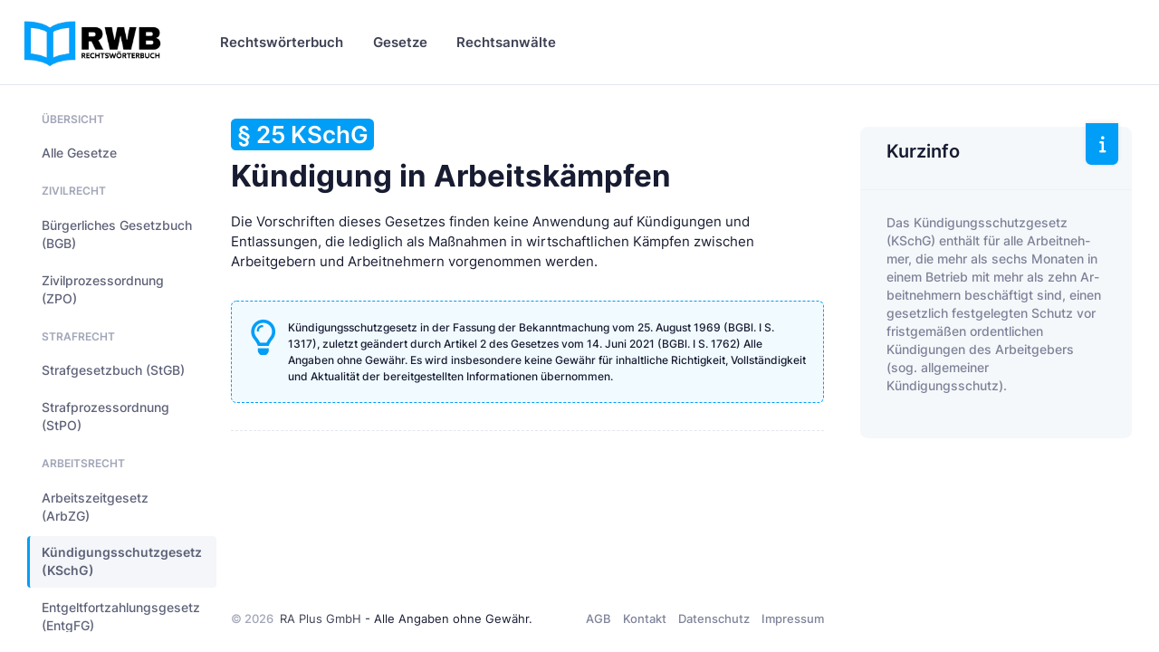

--- FILE ---
content_type: text/html
request_url: https://www.rechtswoerterbuch.de/gesetze/kschg/25/
body_size: 11150
content:


<!DOCTYPE html>

<html lang="de">
	<!--begin::Head-->
	<head><base href="https://www.rechtswoerterbuch.de">
	
		

		<title>§ 25 KSchG - Kündigung in Arbeitskämpfen</title>
		<meta charset="utf-8" />
		<meta name="description" content="Kündigung in Arbeitskämpfen (§ 25 KSchG) - Kündigungsschutzgesetz und weitere Gesetze auf Rechtswörterbuch.de" />
		<meta name="viewport" content="width=device-width, initial-scale=1" />
		<meta name="author" content="rechtswoerterbuch.de" />
		<meta name="content-language" content="de" />
		<meta name="robots" content="all" />	

		<meta property="fb:app_id" content="909598796067707" />
		<meta property="og:type" content="article" />
		<meta property="og:site_name" content="Rechtswörterbuch.de" />
		<meta property="og:title" content="§ 25 KSchG - Kündigung in Arbeitskämpfen" />
		<meta property="og:description" content="Kündigung in Arbeitskämpfen (§ 25 KSchG) - Kündigungsschutzgesetz und weitere Gesetze auf Rechtswörterbuch.de"/>
		<meta property="og:url" content="https://www.rechtswoerterbuch.de/gesetze/kschg/25/" />
		<meta property="og:locale" content="de_DE" />

		<meta name="twitter:site" content="@Rechtswörterbuch"/>
		<meta name="twitter:title" content="§ 25 KSchG - Kündigung in Arbeitskämpfen"/>
		<meta name="twitter:description" content="Kündigung in Arbeitskämpfen (§ 25 KSchG) - Kündigungsschutzgesetz und weitere Gesetze auf Rechtswörterbuch.de"/>

		<!--begin::Canonical-->
		<link rel="canonical" href="https://www.rechtswoerterbuch.de/gesetze/kschg/25/" />
		<!--end::Canonical-->

		
		
		<!-- Favicon and Touch Icons-->
		<link rel="shortcut icon" href="favicon.ico" />		
		<link rel="apple-touch-icon" sizes="180x180" href="apple-touch-icon.png">
		<link rel="icon" type="image/png" sizes="32x32" href="favicon-32x32.png">
		<link rel="icon" type="image/png" sizes="16x16" href="favicon-16x16.png">
		<link rel="manifest" href="site.webmanifest">
		<meta name="msapplication-TileColor" content="#00A3FF">
		<meta name="theme-color" content="#ffffff">
		
		<!--begin::Fonts-->
		<link href="assets/fonts/fonts.css" rel="stylesheet" type="text/css" />
		<!--end::Fonts-->

		
		<!--begin::Vendor Stylesheets(used by this page)-->
		<link href="assets/plugins/custom/datatables/datatables.bundle.css" rel="stylesheet" type="text/css" />
		<!--end::Vendor Stylesheets-->
		<!--begin::Global Stylesheets Bundle(used by all pages)-->
		<link href="assets/plugins/global/plugins.bundle.css" rel="stylesheet" type="text/css" />
		<link href="assets/css/style.bundle.css" rel="stylesheet" type="text/css" />
		<!--end::Global Stylesheets Bundle-->
	</head>
	<!--end::Head-->
	
	
	

	<!--begin::Body-->
	<body data-kt-name="metronic" id="kt_body" class="header-fixed header-tablet-and-mobile-fixed">
		<!--begin::Theme mode setup on page load-->
		<script>if ( document.documentElement ) { const defaultThemeMode = "system"; const name = document.body.getAttribute("data-kt-name"); let themeMode = localStorage.getItem("kt_" + ( name !== null ? name + "_" : "" ) + "theme_mode_value"); if ( themeMode === null ) { if ( defaultThemeMode === "system" ) { themeMode = window.matchMedia("(prefers-color-scheme: dark)").matches ? "dark" : "light"; } else { themeMode = defaultThemeMode; } } document.documentElement.setAttribute("data-theme", themeMode); }</script>
		<!--end::Theme mode setup on page load-->
		<!--begin::Main-->
		<!--begin::Root-->
		<div class="d-flex flex-column flex-root">
			<!--begin::Page-->
			<div class="page d-flex flex-column flex-column-fluid">

				
				<!--begin::Header-->
				<div id="kt_header" class="header align-items-stretch">
					<!--begin::Container-->
					<div class="container-xxl d-flex align-items-stretch justify-content-between">
						<!--begin::Brand-->
						<div class="d-flex align-items-center flex-grow-1 flex-lg-grow-0 w-lg-200px ms-n2 me-2">

							<!--begin::Logo-->
							<a href="https://www.rechtswoerterbuch.de">
								<img alt="Rechtswörterbuch.de" src="images/rwb_logo_02.png" class="d-none d-lg-inline h-60px theme-light-show" />
								<img alt="Rechtswörterbuch.de" src="images/rwb_logo_02.png" class="d-none d-lg-inline h-40px theme-dark-show" />
								<img alt="Rechtswörterbuch.de" src="images/rwb_logo_mobile_04.png" class="d-lg-none h-35px" />
							</a>
							<!--end::Logo-->
							
							
							<!--begin::Aside mobile toggle-->
							<div class="btn btn-icon btn-active-icon-primary btn-icon-gray-800 me-7 d-flex d-lg-none" id="kt_aside_toggle">
								<!--begin::Svg Icon | path: icons/duotune/text/txt001.svg-->
								<span class="svg-icon svg-icon-1">
									<svg width="24" height="24" viewBox="0 0 24 24" fill="none" xmlns="http://www.w3.org/2000/svg">
										<path d="M13 11H3C2.4 11 2 10.6 2 10V9C2 8.4 2.4 8 3 8H13C13.6 8 14 8.4 14 9V10C14 10.6 13.6 11 13 11ZM22 5V4C22 3.4 21.6 3 21 3H3C2.4 3 2 3.4 2 4V5C2 5.6 2.4 6 3 6H21C21.6 6 22 5.6 22 5Z" fill="currentColor" />
										<path opacity="0.3" d="M21 16H3C2.4 16 2 15.6 2 15V14C2 13.4 2.4 13 3 13H21C21.6 13 22 13.4 22 14V15C22 15.6 21.6 16 21 16ZM14 20V19C14 18.4 13.6 18 13 18H3C2.4 18 2 18.4 2 19V20C2 20.6 2.4 21 3 21H13C13.6 21 14 20.6 14 20Z" fill="currentColor" />
									</svg>
								</span>
								<!--end::Svg Icon-->								

							</div>
							<!--end::Aside mobile toggle-->
							
							
						</div>
						<!--end::Brand-->
						<!--begin::Wrapper-->
						<div class="d-flex align-items-stretch justify-content-between flex-lg-grow-1">
							<!--begin::Navbar-->
							<div class="d-flex align-items-stretch" id="kt_header_nav">
								<!--begin::Menu wrapper-->
								<div class="header-menu align-items-stretch" data-kt-drawer="true" data-kt-drawer-name="header-menu" data-kt-drawer-activate="{default: true, lg: false}" data-kt-drawer-overlay="true" data-kt-drawer-width="{default:'200px', '300px': '250px'}" data-kt-drawer-direction="end" data-kt-drawer-toggle="#kt_header_menu_mobile_toggle" data-kt-swapper="true" data-kt-swapper-mode="prepend" data-kt-swapper-parent="{default: '#kt_body', lg: '#kt_header_nav'}">
									<!--begin::Menu-->
									<div class="menu menu-rounded menu-column menu-lg-row menu-root-here-bg-desktop menu-active-bg menu-state-primary menu-title-gray-800 menu-arrow-gray-400 align-items-stretch my-5 my-lg-0 px-2 px-lg-0 fw-semibold fs-6" id="#kt_header_menu" data-kt-menu="true">
										<!--begin:Menu item-->
										<div data-kt-menu-trigger="{default: 'click', lg: 'hover'}" data-kt-menu-placement="bottom-start" class="menu-item  menu-lg-down-accordion me-0 me-lg-2">
											<!--begin:Menu link-->
											<span class="menu-link py-3">
												<span class="menu-title">Rechtswörterbuch</span>
												<span class="menu-arrow d-lg-none"></span>
											</span>
											<!--end:Menu link-->
											<!--begin:Menu sub-->
											<div class="menu-sub menu-sub-lg-down-accordion menu-sub-lg-dropdown p-0 w-100 w-lg-850px">
												<!--begin:Dashboards menu-->
												<div class="menu-state-bg menu-extended" data-kt-menu-dismiss="true">
													<!--begin:Row-->
													<div class="row">
														<!--begin:Col-->
														<div class="col-lg-8 mb-3 mb-lg-0 py-3 px-3 py-lg-6 px-lg-6">
															<!--begin:Row-->
															<div class="row">
																<!--begin:Col-->
																<div class="col-lg-6 mb-3">
																	<!--begin:Menu item-->
																	<div class="menu-item p-0 m-0">
																		<!--begin:Menu link-->
																		<a href="https://www.rechtswoerterbuch.de/arbeitsrecht/" class="menu-link active">
																			<span class="menu-custom-icon d-flex flex-center flex-shrink-0 rounded w-40px h-40px me-3">
																				<!--begin::Svg Icon | path: /var/www/preview.keenthemes.com/kt-products/docs/metronic/html/releases/2022-09-15-053640/core/html/src/media/icons/duotune/general/gen043.svg-->
																				<span class="svg-icon svg-icon-primary svg-icon-2hx"><svg width="24" height="24" viewBox="0 0 24 24" fill="none" xmlns="http://www.w3.org/2000/svg">
																				<rect opacity="0.3" x="2" y="2" width="20" height="20" rx="10" fill="currentColor"/>
																				<path d="M10.4343 12.4343L8.75 10.75C8.33579 10.3358 7.66421 10.3358 7.25 10.75C6.83579 11.1642 6.83579 11.8358 7.25 12.25L10.2929 15.2929C10.6834 15.6834 11.3166 15.6834 11.7071 15.2929L17.25 9.75C17.6642 9.33579 17.6642 8.66421 17.25 8.25C16.8358 7.83579 16.1642 7.83579 15.75 8.25L11.5657 12.4343C11.2533 12.7467 10.7467 12.7467 10.4343 12.4343Z" fill="currentColor"/>
																				</svg>
																				</span>
																				<!--end::Svg Icon-->
																			</span>
																			<span class="d-flex flex-column">
																				<span class="fs-6 fw-bold text-gray-800">Arbeitsrecht</span>
																				<span class="fs-7 fw-semibold text-muted">Arbeitgeber &amp; Arbeitnehmer</span>
																			</span>
																		</a>
																		<!--end:Menu link-->
																	</div>
																	<!--end:Menu item-->
																</div>
																<!--end:Col-->
																<!--begin:Col-->
																<div class="col-lg-6 mb-3">
																	<!--begin:Menu item-->
																	<div class="menu-item p-0 m-0">
																		<!--begin:Menu link-->
																		<a href="https://www.rechtswoerterbuch.de/erbrecht/" class="menu-link">
																			<span class="menu-custom-icon d-flex flex-center flex-shrink-0 rounded w-40px h-40px me-3">
																				<!--begin::Svg Icon | path: /var/www/preview.keenthemes.com/kt-products/docs/metronic/html/releases/2022-09-15-053640/core/html/src/media/icons/duotune/general/gen043.svg-->
																				<span class="svg-icon svg-icon-primary svg-icon-2hx"><svg width="24" height="24" viewBox="0 0 24 24" fill="none" xmlns="http://www.w3.org/2000/svg">
																				<rect opacity="0.3" x="2" y="2" width="20" height="20" rx="10" fill="currentColor"/>
																				<path d="M10.4343 12.4343L8.75 10.75C8.33579 10.3358 7.66421 10.3358 7.25 10.75C6.83579 11.1642 6.83579 11.8358 7.25 12.25L10.2929 15.2929C10.6834 15.6834 11.3166 15.6834 11.7071 15.2929L17.25 9.75C17.6642 9.33579 17.6642 8.66421 17.25 8.25C16.8358 7.83579 16.1642 7.83579 15.75 8.25L11.5657 12.4343C11.2533 12.7467 10.7467 12.7467 10.4343 12.4343Z" fill="currentColor"/>
																				</svg>
																				</span>
																				<!--end::Svg Icon-->
																			</span>
																			<span class="d-flex flex-column">
																				<span class="fs-6 fw-bold text-gray-800">Erbrecht</span>
																				<span class="fs-7 fw-semibold text-muted">Erben &amp; vererben</span>
																			</span>
																		</a>
																		<!--end:Menu link-->
																	</div>
																	<!--end:Menu item-->
																</div>
																<!--end:Col-->
																<!--begin:Col-->
																<div class="col-lg-6 mb-3">
																	<!--begin:Menu item-->
																	<div class="menu-item p-0 m-0">
																		<!--begin:Menu link-->
																		<a href="https://www.rechtswoerterbuch.de/familienrecht/" class="menu-link">
																			<span class="menu-custom-icon d-flex flex-center flex-shrink-0 rounded w-40px h-40px me-3">
																				<!--begin::Svg Icon | path: /var/www/preview.keenthemes.com/kt-products/docs/metronic/html/releases/2022-09-15-053640/core/html/src/media/icons/duotune/general/gen043.svg-->
																				<span class="svg-icon svg-icon-primary svg-icon-2hx"><svg width="24" height="24" viewBox="0 0 24 24" fill="none" xmlns="http://www.w3.org/2000/svg">
																				<rect opacity="0.3" x="2" y="2" width="20" height="20" rx="10" fill="currentColor"/>
																				<path d="M10.4343 12.4343L8.75 10.75C8.33579 10.3358 7.66421 10.3358 7.25 10.75C6.83579 11.1642 6.83579 11.8358 7.25 12.25L10.2929 15.2929C10.6834 15.6834 11.3166 15.6834 11.7071 15.2929L17.25 9.75C17.6642 9.33579 17.6642 8.66421 17.25 8.25C16.8358 7.83579 16.1642 7.83579 15.75 8.25L11.5657 12.4343C11.2533 12.7467 10.7467 12.7467 10.4343 12.4343Z" fill="currentColor"/>
																				</svg>
																				</span>
																				<!--end::Svg Icon-->
																			</span>
																			<span class="d-flex flex-column">
																				<span class="fs-6 fw-bold text-gray-800">Familienrecht</span>
																				<span class="fs-7 fw-semibold text-muted">Familie, Ehe &amp; Unterhalt</span>
																			</span>
																		</a>
																		<!--end:Menu link-->
																	</div>
																	<!--end:Menu item-->
																</div>
																<!--end:Col-->
																<!--begin:Col-->
																<div class="col-lg-6 mb-3">
																	<!--begin:Menu item-->
																	<div class="menu-item p-0 m-0">
																		<!--begin:Menu link-->
																		<a href="https://www.rechtswoerterbuch.de/gesellschaftsrecht/" class="menu-link">
																			<span class="menu-custom-icon d-flex flex-center flex-shrink-0 rounded w-40px h-40px me-3">
																				<!--begin::Svg Icon | path: /var/www/preview.keenthemes.com/kt-products/docs/metronic/html/releases/2022-09-15-053640/core/html/src/media/icons/duotune/general/gen043.svg-->
																				<span class="svg-icon svg-icon-primary svg-icon-2hx"><svg width="24" height="24" viewBox="0 0 24 24" fill="none" xmlns="http://www.w3.org/2000/svg">
																				<rect opacity="0.3" x="2" y="2" width="20" height="20" rx="10" fill="currentColor"/>
																				<path d="M10.4343 12.4343L8.75 10.75C8.33579 10.3358 7.66421 10.3358 7.25 10.75C6.83579 11.1642 6.83579 11.8358 7.25 12.25L10.2929 15.2929C10.6834 15.6834 11.3166 15.6834 11.7071 15.2929L17.25 9.75C17.6642 9.33579 17.6642 8.66421 17.25 8.25C16.8358 7.83579 16.1642 7.83579 15.75 8.25L11.5657 12.4343C11.2533 12.7467 10.7467 12.7467 10.4343 12.4343Z" fill="currentColor"/>
																				</svg>
																				</span>
																				<!--end::Svg Icon-->
																			</span>
																			<span class="d-flex flex-column">
																				<span class="fs-6 fw-bold text-gray-800">Gesellschaftsrecht</span>
																				<span class="fs-7 fw-semibold text-muted">&nbsp;</span>
																			</span>
																		</a>
																		<!--end:Menu link-->
																	</div>
																	<!--end:Menu item-->
																</div>
																<!--end:Col-->
																<!--begin:Col-->
																<div class="col-lg-6 mb-3">
																	<!--begin:Menu item-->
																	<div class="menu-item p-0 m-0">
																		<!--begin:Menu link-->
																		<a href="https://www.rechtswoerterbuch.de/mietrecht/" class="menu-link">
																			<span class="menu-custom-icon d-flex flex-center flex-shrink-0 rounded w-40px h-40px me-3">
																				<!--begin::Svg Icon | path: /var/www/preview.keenthemes.com/kt-products/docs/metronic/html/releases/2022-09-15-053640/core/html/src/media/icons/duotune/general/gen043.svg-->
																				<span class="svg-icon svg-icon-primary svg-icon-2hx"><svg width="24" height="24" viewBox="0 0 24 24" fill="none" xmlns="http://www.w3.org/2000/svg">
																				<rect opacity="0.3" x="2" y="2" width="20" height="20" rx="10" fill="currentColor"/>
																				<path d="M10.4343 12.4343L8.75 10.75C8.33579 10.3358 7.66421 10.3358 7.25 10.75C6.83579 11.1642 6.83579 11.8358 7.25 12.25L10.2929 15.2929C10.6834 15.6834 11.3166 15.6834 11.7071 15.2929L17.25 9.75C17.6642 9.33579 17.6642 8.66421 17.25 8.25C16.8358 7.83579 16.1642 7.83579 15.75 8.25L11.5657 12.4343C11.2533 12.7467 10.7467 12.7467 10.4343 12.4343Z" fill="currentColor"/>
																				</svg>
																				</span>
																				<!--end::Svg Icon-->
																			</span>
																			<span class="d-flex flex-column">
																				<span class="fs-6 fw-bold text-gray-800">Mietrecht</span>
																				<span class="fs-7 fw-semibold text-muted">Wohnraum &amp; Gewerbe</span>
																			</span>
																		</a>
																		<!--end:Menu link-->
																	</div>
																	<!--end:Menu item-->
																</div>
																<!--end:Col-->
																<!--begin:Col-->
																<div class="col-lg-6 mb-3">
																	<!--begin:Menu item-->
																	<div class="menu-item p-0 m-0">
																		<!--begin:Menu link-->
																		<a href="https://www.rechtswoerterbuch.de/steuerrecht/" class="menu-link">
																			<span class="menu-custom-icon d-flex flex-center flex-shrink-0 rounded w-40px h-40px me-3">
																				<!--begin::Svg Icon | path: /var/www/preview.keenthemes.com/kt-products/docs/metronic/html/releases/2022-09-15-053640/core/html/src/media/icons/duotune/general/gen043.svg-->
																				<span class="svg-icon svg-icon-primary svg-icon-2hx"><svg width="24" height="24" viewBox="0 0 24 24" fill="none" xmlns="http://www.w3.org/2000/svg">
																				<rect opacity="0.3" x="2" y="2" width="20" height="20" rx="10" fill="currentColor"/>
																				<path d="M10.4343 12.4343L8.75 10.75C8.33579 10.3358 7.66421 10.3358 7.25 10.75C6.83579 11.1642 6.83579 11.8358 7.25 12.25L10.2929 15.2929C10.6834 15.6834 11.3166 15.6834 11.7071 15.2929L17.25 9.75C17.6642 9.33579 17.6642 8.66421 17.25 8.25C16.8358 7.83579 16.1642 7.83579 15.75 8.25L11.5657 12.4343C11.2533 12.7467 10.7467 12.7467 10.4343 12.4343Z" fill="currentColor"/>
																				</svg>
																				</span>
																				<!--end::Svg Icon-->
																			</span>
																			<span class="d-flex flex-column">
																				<span class="fs-6 fw-bold text-gray-800">Steuerrecht</span>
																				<span class="fs-7 fw-semibold text-muted">&nbsp;</span>
																			</span>
																		</a>
																		<!--end:Menu link-->
																	</div>
																	<!--end:Menu item-->
																</div>
																<!--end:Col-->
																<!--begin:Col-->
																<div class="col-lg-6 mb-3">
																	<!--begin:Menu item-->
																	<div class="menu-item p-0 m-0">
																		<!--begin:Menu link-->
																		<a href="https://www.rechtswoerterbuch.de/strafrecht/" class="menu-link">
																			<span class="menu-custom-icon d-flex flex-center flex-shrink-0 rounded w-40px h-40px me-3">
																				<!--begin::Svg Icon | path: /var/www/preview.keenthemes.com/kt-products/docs/metronic/html/releases/2022-09-15-053640/core/html/src/media/icons/duotune/general/gen043.svg-->
																				<span class="svg-icon svg-icon-primary svg-icon-2hx"><svg width="24" height="24" viewBox="0 0 24 24" fill="none" xmlns="http://www.w3.org/2000/svg">
																				<rect opacity="0.3" x="2" y="2" width="20" height="20" rx="10" fill="currentColor"/>
																				<path d="M10.4343 12.4343L8.75 10.75C8.33579 10.3358 7.66421 10.3358 7.25 10.75C6.83579 11.1642 6.83579 11.8358 7.25 12.25L10.2929 15.2929C10.6834 15.6834 11.3166 15.6834 11.7071 15.2929L17.25 9.75C17.6642 9.33579 17.6642 8.66421 17.25 8.25C16.8358 7.83579 16.1642 7.83579 15.75 8.25L11.5657 12.4343C11.2533 12.7467 10.7467 12.7467 10.4343 12.4343Z" fill="currentColor"/>
																				</svg>
																				</span>
																				<!--end::Svg Icon-->
																			</span>
																			<span class="d-flex flex-column">
																				<span class="fs-6 fw-bold text-gray-800">Strafrecht</span>
																				<span class="fs-7 fw-semibold text-muted">&nbsp;</span>
																			</span>
																		</a>
																		<!--end:Menu link-->
																	</div>
																	<!--end:Menu item-->
																</div>
																<!--end:Col-->
																<!--begin:Col-->
																<div class="col-lg-6 mb-3">
																	<!--begin:Menu item-->
																	<div class="menu-item p-0 m-0">
																		<!--begin:Menu link-->
																		<a href="https://www.rechtswoerterbuch.de/verkehrsrecht/" class="menu-link">
																			<span class="menu-custom-icon d-flex flex-center flex-shrink-0 rounded w-40px h-40px me-3">
																				<!--begin::Svg Icon | path: /var/www/preview.keenthemes.com/kt-products/docs/metronic/html/releases/2022-09-15-053640/core/html/src/media/icons/duotune/general/gen043.svg-->
																				<span class="svg-icon svg-icon-primary svg-icon-2hx"><svg width="24" height="24" viewBox="0 0 24 24" fill="none" xmlns="http://www.w3.org/2000/svg">
																				<rect opacity="0.3" x="2" y="2" width="20" height="20" rx="10" fill="currentColor"/>
																				<path d="M10.4343 12.4343L8.75 10.75C8.33579 10.3358 7.66421 10.3358 7.25 10.75C6.83579 11.1642 6.83579 11.8358 7.25 12.25L10.2929 15.2929C10.6834 15.6834 11.3166 15.6834 11.7071 15.2929L17.25 9.75C17.6642 9.33579 17.6642 8.66421 17.25 8.25C16.8358 7.83579 16.1642 7.83579 15.75 8.25L11.5657 12.4343C11.2533 12.7467 10.7467 12.7467 10.4343 12.4343Z" fill="currentColor"/>
																				</svg>
																				</span>
																				<!--end::Svg Icon-->
																			</span>
																			<span class="d-flex flex-column">
																				<span class="fs-6 fw-bold text-gray-800">Verkehrsrecht</span>
																				<span class="fs-7 fw-semibold text-muted">Verkehrsunfall...</span>
																			</span>
																		</a>
																		<!--end:Menu link-->
																	</div>
																	<!--end:Menu item-->
																</div>
																<!--end:Col-->
																<!--begin:Col-->
																<div class="col-lg-6 mb-3">
																	<!--begin:Menu item-->
																	<div class="menu-item p-0 m-0">
																		<!--begin:Menu link-->
																		<a href="https://www.rechtswoerterbuch.de/verwaltungsrecht/" class="menu-link">
																			<span class="menu-custom-icon d-flex flex-center flex-shrink-0 rounded w-40px h-40px me-3">
																				<!--begin::Svg Icon | path: /var/www/preview.keenthemes.com/kt-products/docs/metronic/html/releases/2022-09-15-053640/core/html/src/media/icons/duotune/general/gen043.svg-->
																				<span class="svg-icon svg-icon-primary svg-icon-2hx"><svg width="24" height="24" viewBox="0 0 24 24" fill="none" xmlns="http://www.w3.org/2000/svg">
																				<rect opacity="0.3" x="2" y="2" width="20" height="20" rx="10" fill="currentColor"/>
																				<path d="M10.4343 12.4343L8.75 10.75C8.33579 10.3358 7.66421 10.3358 7.25 10.75C6.83579 11.1642 6.83579 11.8358 7.25 12.25L10.2929 15.2929C10.6834 15.6834 11.3166 15.6834 11.7071 15.2929L17.25 9.75C17.6642 9.33579 17.6642 8.66421 17.25 8.25C16.8358 7.83579 16.1642 7.83579 15.75 8.25L11.5657 12.4343C11.2533 12.7467 10.7467 12.7467 10.4343 12.4343Z" fill="currentColor"/>
																				</svg>
																				</span>
																				<!--end::Svg Icon-->
																			</span>
																			<span class="d-flex flex-column">
																				<span class="fs-6 fw-bold text-gray-800">Verwaltungsrecht</span>
																				<span class="fs-7 fw-semibold text-muted">&nbsp;</span>
																			</span>
																		</a>
																		<!--end:Menu link-->
																	</div>
																	<!--end:Menu item-->
																</div>
																<!--end:Col-->																
															</div>
															<!--end:Row-->
															<div class="separator separator-dashed mx-5 my-5"></div>
															<!--begin:Landing-->
															<div class="d-flex flex-stack flex-wrap flex-lg-nowrap gap-2 mx-5">
																<div class="d-flex flex-column me-5">
																	<div class="fs-6 fw-bold text-gray-800">Alle Rechtsgebiete</div>
																	<div class="fs-7 fw-semibold text-muted">von Arbeitsrecht bis Zwangsvollstreckungsrecht</div>
																</div>
																<a href="https://www.rechtswoerterbuch.de/recht/" class="btn btn-sm btn-primary fw-bold text-uppercase">Anzeigen</a>
															</div>
															<!--end:Landing-->
														</div>
														<!--end:Col-->
														<!--begin:Col-->
														<div class="menu-more bg-light col-lg-4 py-3 px-3 py-lg-6 px-lg-6 rounded-end">
															<!--begin:Heading-->
															<h4 class="fs-6 fs-lg-4 text-gray-800 fw-bold mt-3 mb-3 ms-4 text-uppercase">Mehr Inhalte</h4>
															<!--end:Heading-->
															<!--begin:Menu item-->
															<div class="menu-item p-0 m-0">
																<!--begin:Menu link-->
																<a href="https://www.rechtswoerterbuch.de/recht/rwindex/" class="menu-link py-2">
																	<span class="menu-title">Index A bis Z</span>
																</a>
																<!--end:Menu link-->
															</div>
															<!--end:Menu item-->
															<!--begin:Menu item-->
															<div class="menu-item p-0 m-0">
																<!--begin:Menu link-->
																<a href="https://www.rechtswoerterbuch.de/recht/abkuerzung/" class="menu-link py-2">
																	<span class="menu-title">Abkürzungsverzeichnis</span>
																</a>
																<!--end:Menu link-->
															</div>
															<!--end:Menu item-->


														</div>
														<!--end:Col-->
													</div>
													<!--end:Row-->
												</div>
												<!--end:Dashboards menu-->
											</div>
											<!--end:Menu sub-->
										</div>
										<!--end:Menu item-->
										
										
										
										
										
										
										<!--begin:Menu item-->
										<div data-kt-menu-trigger="{default: 'click', lg: 'hover'}" data-kt-menu-placement="bottom-start" class="menu-item menu-lg-down-accordion menu-sub-lg-down-indention me-0 me-lg-2">
											<!--begin:Menu link-->
											<span class="menu-link py-3">
												<span class="menu-title">Gesetze</span>
												<span class="menu-arrow d-lg-none"></span>
											</span>
											<!--end:Menu link-->
											<!--begin:Menu sub-->
											<div class="menu-sub menu-sub-lg-down-accordion menu-sub-lg-dropdown px-lg-2 py-lg-4 w-lg-400px">


												<!--begin:Menu item-->
												<div class="menu-item">
													<!--begin:Menu link-->
													<a class="menu-link py-3" href="https://www.rechtswoerterbuch.de/gesetze/bgb/">
														<span class="menu-icon">
	
																<!--begin::Svg Icon |-->
																<span class="svg-icon svg-icon-2"><svg width="24" height="24" viewBox="0 0 24 24" fill="none" xmlns="http://www.w3.org/2000/svg">
																<path d="M20 19.725V18.725C20 18.125 19.6 17.725 19 17.725H5C4.4 17.725 4 18.125 4 18.725V19.725H3C2.4 19.725 2 20.125 2 20.725V21.725H22V20.725C22 20.125 21.6 19.725 21 19.725H20Z" fill="currentColor"/>
																<path opacity="0.3" d="M22 6.725V7.725C22 8.325 21.6 8.725 21 8.725H18C18.6 8.725 19 9.125 19 9.725C19 10.325 18.6 10.725 18 10.725V15.725C18.6 15.725 19 16.125 19 16.725V17.725H15V16.725C15 16.125 15.4 15.725 16 15.725V10.725C15.4 10.725 15 10.325 15 9.725C15 9.125 15.4 8.725 16 8.725H13C13.6 8.725 14 9.125 14 9.725C14 10.325 13.6 10.725 13 10.725V15.725C13.6 15.725 14 16.125 14 16.725V17.725H10V16.725C10 16.125 10.4 15.725 11 15.725V10.725C10.4 10.725 10 10.325 10 9.725C10 9.125 10.4 8.725 11 8.725H8C8.6 8.725 9 9.125 9 9.725C9 10.325 8.6 10.725 8 10.725V15.725C8.6 15.725 9 16.125 9 16.725V17.725H5V16.725C5 16.125 5.4 15.725 6 15.725V10.725C5.4 10.725 5 10.325 5 9.725C5 9.125 5.4 8.725 6 8.725H3C2.4 8.725 2 8.325 2 7.725V6.725L11 2.225C11.6 1.925 12.4 1.925 13.1 2.225L22 6.725ZM12 3.725C11.2 3.725 10.5 4.425 10.5 5.225C10.5 6.025 11.2 6.725 12 6.725C12.8 6.725 13.5 6.025 13.5 5.225C13.5 4.425 12.8 3.725 12 3.725Z" fill="currentColor"/>
																</svg>
																</span>
																<!--end::Svg Icon-->																

														</span>
														<span class="menu-title">Bürgerliches Gesetzbuch (BGB)</span>
													</a>
													<!--end:Menu link-->
												</div>
												<!--end:Menu item-->
												<!--begin:Menu item-->
												<div class="menu-item">
													<!--begin:Menu link-->
													<a class="menu-link py-3" href="https://www.rechtswoerterbuch.de/gesetze/arbzg/">
														<span class="menu-icon">
	
																<!--begin::Svg Icon |-->
																<span class="svg-icon svg-icon-2"><svg width="24" height="24" viewBox="0 0 24 24" fill="none" xmlns="http://www.w3.org/2000/svg">
																<path d="M20 19.725V18.725C20 18.125 19.6 17.725 19 17.725H5C4.4 17.725 4 18.125 4 18.725V19.725H3C2.4 19.725 2 20.125 2 20.725V21.725H22V20.725C22 20.125 21.6 19.725 21 19.725H20Z" fill="currentColor"/>
																<path opacity="0.3" d="M22 6.725V7.725C22 8.325 21.6 8.725 21 8.725H18C18.6 8.725 19 9.125 19 9.725C19 10.325 18.6 10.725 18 10.725V15.725C18.6 15.725 19 16.125 19 16.725V17.725H15V16.725C15 16.125 15.4 15.725 16 15.725V10.725C15.4 10.725 15 10.325 15 9.725C15 9.125 15.4 8.725 16 8.725H13C13.6 8.725 14 9.125 14 9.725C14 10.325 13.6 10.725 13 10.725V15.725C13.6 15.725 14 16.125 14 16.725V17.725H10V16.725C10 16.125 10.4 15.725 11 15.725V10.725C10.4 10.725 10 10.325 10 9.725C10 9.125 10.4 8.725 11 8.725H8C8.6 8.725 9 9.125 9 9.725C9 10.325 8.6 10.725 8 10.725V15.725C8.6 15.725 9 16.125 9 16.725V17.725H5V16.725C5 16.125 5.4 15.725 6 15.725V10.725C5.4 10.725 5 10.325 5 9.725C5 9.125 5.4 8.725 6 8.725H3C2.4 8.725 2 8.325 2 7.725V6.725L11 2.225C11.6 1.925 12.4 1.925 13.1 2.225L22 6.725ZM12 3.725C11.2 3.725 10.5 4.425 10.5 5.225C10.5 6.025 11.2 6.725 12 6.725C12.8 6.725 13.5 6.025 13.5 5.225C13.5 4.425 12.8 3.725 12 3.725Z" fill="currentColor"/>
																</svg>
																</span>
																<!--end::Svg Icon-->																

														</span>
														<span class="menu-title">Arbeitszeitgesetz (ArbZG)</span>
													</a>
													<!--end:Menu link-->
												</div>
												<!--end:Menu item-->



												<!--begin:Menu item-->
												<div class="menu-item">
													<!--begin:Menu link-->
													<a class="menu-link py-3" href="https://www.rechtswoerterbuch.de/gesetze/kschg/">
														<span class="menu-icon">
	
																<!--begin::Svg Icon |-->
																<span class="svg-icon svg-icon-2"><svg width="24" height="24" viewBox="0 0 24 24" fill="none" xmlns="http://www.w3.org/2000/svg">
																<path d="M20 19.725V18.725C20 18.125 19.6 17.725 19 17.725H5C4.4 17.725 4 18.125 4 18.725V19.725H3C2.4 19.725 2 20.125 2 20.725V21.725H22V20.725C22 20.125 21.6 19.725 21 19.725H20Z" fill="currentColor"/>
																<path opacity="0.3" d="M22 6.725V7.725C22 8.325 21.6 8.725 21 8.725H18C18.6 8.725 19 9.125 19 9.725C19 10.325 18.6 10.725 18 10.725V15.725C18.6 15.725 19 16.125 19 16.725V17.725H15V16.725C15 16.125 15.4 15.725 16 15.725V10.725C15.4 10.725 15 10.325 15 9.725C15 9.125 15.4 8.725 16 8.725H13C13.6 8.725 14 9.125 14 9.725C14 10.325 13.6 10.725 13 10.725V15.725C13.6 15.725 14 16.125 14 16.725V17.725H10V16.725C10 16.125 10.4 15.725 11 15.725V10.725C10.4 10.725 10 10.325 10 9.725C10 9.125 10.4 8.725 11 8.725H8C8.6 8.725 9 9.125 9 9.725C9 10.325 8.6 10.725 8 10.725V15.725C8.6 15.725 9 16.125 9 16.725V17.725H5V16.725C5 16.125 5.4 15.725 6 15.725V10.725C5.4 10.725 5 10.325 5 9.725C5 9.125 5.4 8.725 6 8.725H3C2.4 8.725 2 8.325 2 7.725V6.725L11 2.225C11.6 1.925 12.4 1.925 13.1 2.225L22 6.725ZM12 3.725C11.2 3.725 10.5 4.425 10.5 5.225C10.5 6.025 11.2 6.725 12 6.725C12.8 6.725 13.5 6.025 13.5 5.225C13.5 4.425 12.8 3.725 12 3.725Z" fill="currentColor"/>
																</svg>
																</span>
																<!--end::Svg Icon-->																

														</span>
														<span class="menu-title">Kündigungsschutzgesetz (KSchG)</span>
													</a>
													<!--end:Menu link-->
												</div>
												<!--end:Menu item-->

										

												<!--begin:Menu item-->
												<div class="menu-item">
													<!--begin:Menu link-->
													<a class="menu-link py-3" href="https://www.rechtswoerterbuch.de/gesetze/entgfg/">
														<span class="menu-icon">
	
																<!--begin::Svg Icon |-->
																<span class="svg-icon svg-icon-2"><svg width="24" height="24" viewBox="0 0 24 24" fill="none" xmlns="http://www.w3.org/2000/svg">
																<path d="M20 19.725V18.725C20 18.125 19.6 17.725 19 17.725H5C4.4 17.725 4 18.125 4 18.725V19.725H3C2.4 19.725 2 20.125 2 20.725V21.725H22V20.725C22 20.125 21.6 19.725 21 19.725H20Z" fill="currentColor"/>
																<path opacity="0.3" d="M22 6.725V7.725C22 8.325 21.6 8.725 21 8.725H18C18.6 8.725 19 9.125 19 9.725C19 10.325 18.6 10.725 18 10.725V15.725C18.6 15.725 19 16.125 19 16.725V17.725H15V16.725C15 16.125 15.4 15.725 16 15.725V10.725C15.4 10.725 15 10.325 15 9.725C15 9.125 15.4 8.725 16 8.725H13C13.6 8.725 14 9.125 14 9.725C14 10.325 13.6 10.725 13 10.725V15.725C13.6 15.725 14 16.125 14 16.725V17.725H10V16.725C10 16.125 10.4 15.725 11 15.725V10.725C10.4 10.725 10 10.325 10 9.725C10 9.125 10.4 8.725 11 8.725H8C8.6 8.725 9 9.125 9 9.725C9 10.325 8.6 10.725 8 10.725V15.725C8.6 15.725 9 16.125 9 16.725V17.725H5V16.725C5 16.125 5.4 15.725 6 15.725V10.725C5.4 10.725 5 10.325 5 9.725C5 9.125 5.4 8.725 6 8.725H3C2.4 8.725 2 8.325 2 7.725V6.725L11 2.225C11.6 1.925 12.4 1.925 13.1 2.225L22 6.725ZM12 3.725C11.2 3.725 10.5 4.425 10.5 5.225C10.5 6.025 11.2 6.725 12 6.725C12.8 6.725 13.5 6.025 13.5 5.225C13.5 4.425 12.8 3.725 12 3.725Z" fill="currentColor"/>
																</svg>
																</span>
																<!--end::Svg Icon-->																

														</span>
														<span class="menu-title">Entgeltfortzahlungsgesetz (EntgFG)</span>
													</a>
													<!--end:Menu link-->
												</div>
												<!--end:Menu item-->

										

												<!--begin:Menu item-->
												<div class="menu-item">
													<!--begin:Menu link-->
													<a class="menu-link py-3" href="https://www.rechtswoerterbuch.de/gesetze/burlg/">
														<span class="menu-icon">
	
																<!--begin::Svg Icon |-->
																<span class="svg-icon svg-icon-2"><svg width="24" height="24" viewBox="0 0 24 24" fill="none" xmlns="http://www.w3.org/2000/svg">
																<path d="M20 19.725V18.725C20 18.125 19.6 17.725 19 17.725H5C4.4 17.725 4 18.125 4 18.725V19.725H3C2.4 19.725 2 20.125 2 20.725V21.725H22V20.725C22 20.125 21.6 19.725 21 19.725H20Z" fill="currentColor"/>
																<path opacity="0.3" d="M22 6.725V7.725C22 8.325 21.6 8.725 21 8.725H18C18.6 8.725 19 9.125 19 9.725C19 10.325 18.6 10.725 18 10.725V15.725C18.6 15.725 19 16.125 19 16.725V17.725H15V16.725C15 16.125 15.4 15.725 16 15.725V10.725C15.4 10.725 15 10.325 15 9.725C15 9.125 15.4 8.725 16 8.725H13C13.6 8.725 14 9.125 14 9.725C14 10.325 13.6 10.725 13 10.725V15.725C13.6 15.725 14 16.125 14 16.725V17.725H10V16.725C10 16.125 10.4 15.725 11 15.725V10.725C10.4 10.725 10 10.325 10 9.725C10 9.125 10.4 8.725 11 8.725H8C8.6 8.725 9 9.125 9 9.725C9 10.325 8.6 10.725 8 10.725V15.725C8.6 15.725 9 16.125 9 16.725V17.725H5V16.725C5 16.125 5.4 15.725 6 15.725V10.725C5.4 10.725 5 10.325 5 9.725C5 9.125 5.4 8.725 6 8.725H3C2.4 8.725 2 8.325 2 7.725V6.725L11 2.225C11.6 1.925 12.4 1.925 13.1 2.225L22 6.725ZM12 3.725C11.2 3.725 10.5 4.425 10.5 5.225C10.5 6.025 11.2 6.725 12 6.725C12.8 6.725 13.5 6.025 13.5 5.225C13.5 4.425 12.8 3.725 12 3.725Z" fill="currentColor"/>
																</svg>
																</span>
																<!--end::Svg Icon-->																

														</span>
														<span class="menu-title">Bundesurlaubsgesetz (BUrlG)</span>
													</a>
													<!--end:Menu link-->
												</div>
												<!--end:Menu item-->

									

												<!--begin:Menu item-->
												<div class="menu-item">
													<!--begin:Menu link-->
													<a class="menu-link py-3" href="https://www.rechtswoerterbuch.de/gesetze/agg/">
														<span class="menu-icon">
	
																<!--begin::Svg Icon |-->
																<span class="svg-icon svg-icon-2"><svg width="24" height="24" viewBox="0 0 24 24" fill="none" xmlns="http://www.w3.org/2000/svg">
																<path d="M20 19.725V18.725C20 18.125 19.6 17.725 19 17.725H5C4.4 17.725 4 18.125 4 18.725V19.725H3C2.4 19.725 2 20.125 2 20.725V21.725H22V20.725C22 20.125 21.6 19.725 21 19.725H20Z" fill="currentColor"/>
																<path opacity="0.3" d="M22 6.725V7.725C22 8.325 21.6 8.725 21 8.725H18C18.6 8.725 19 9.125 19 9.725C19 10.325 18.6 10.725 18 10.725V15.725C18.6 15.725 19 16.125 19 16.725V17.725H15V16.725C15 16.125 15.4 15.725 16 15.725V10.725C15.4 10.725 15 10.325 15 9.725C15 9.125 15.4 8.725 16 8.725H13C13.6 8.725 14 9.125 14 9.725C14 10.325 13.6 10.725 13 10.725V15.725C13.6 15.725 14 16.125 14 16.725V17.725H10V16.725C10 16.125 10.4 15.725 11 15.725V10.725C10.4 10.725 10 10.325 10 9.725C10 9.125 10.4 8.725 11 8.725H8C8.6 8.725 9 9.125 9 9.725C9 10.325 8.6 10.725 8 10.725V15.725C8.6 15.725 9 16.125 9 16.725V17.725H5V16.725C5 16.125 5.4 15.725 6 15.725V10.725C5.4 10.725 5 10.325 5 9.725C5 9.125 5.4 8.725 6 8.725H3C2.4 8.725 2 8.325 2 7.725V6.725L11 2.225C11.6 1.925 12.4 1.925 13.1 2.225L22 6.725ZM12 3.725C11.2 3.725 10.5 4.425 10.5 5.225C10.5 6.025 11.2 6.725 12 6.725C12.8 6.725 13.5 6.025 13.5 5.225C13.5 4.425 12.8 3.725 12 3.725Z" fill="currentColor"/>
																</svg>
																</span>
																<!--end::Svg Icon-->																

														</span>
														<span class="menu-title">Allgemeines Gleichbehandlungsgesetz (AGG)</span>
													</a>
													<!--end:Menu link-->
												</div>
												<!--end:Menu item-->

										

												<!--begin:Menu item-->
												<div class="menu-item">
													<!--begin:Menu link-->
													<a class="menu-link py-3" href="https://www.rechtswoerterbuch.de/gesetze/milog/">
														<span class="menu-icon">
	
																<!--begin::Svg Icon |-->
																<span class="svg-icon svg-icon-2"><svg width="24" height="24" viewBox="0 0 24 24" fill="none" xmlns="http://www.w3.org/2000/svg">
																<path d="M20 19.725V18.725C20 18.125 19.6 17.725 19 17.725H5C4.4 17.725 4 18.125 4 18.725V19.725H3C2.4 19.725 2 20.125 2 20.725V21.725H22V20.725C22 20.125 21.6 19.725 21 19.725H20Z" fill="currentColor"/>
																<path opacity="0.3" d="M22 6.725V7.725C22 8.325 21.6 8.725 21 8.725H18C18.6 8.725 19 9.125 19 9.725C19 10.325 18.6 10.725 18 10.725V15.725C18.6 15.725 19 16.125 19 16.725V17.725H15V16.725C15 16.125 15.4 15.725 16 15.725V10.725C15.4 10.725 15 10.325 15 9.725C15 9.125 15.4 8.725 16 8.725H13C13.6 8.725 14 9.125 14 9.725C14 10.325 13.6 10.725 13 10.725V15.725C13.6 15.725 14 16.125 14 16.725V17.725H10V16.725C10 16.125 10.4 15.725 11 15.725V10.725C10.4 10.725 10 10.325 10 9.725C10 9.125 10.4 8.725 11 8.725H8C8.6 8.725 9 9.125 9 9.725C9 10.325 8.6 10.725 8 10.725V15.725C8.6 15.725 9 16.125 9 16.725V17.725H5V16.725C5 16.125 5.4 15.725 6 15.725V10.725C5.4 10.725 5 10.325 5 9.725C5 9.125 5.4 8.725 6 8.725H3C2.4 8.725 2 8.325 2 7.725V6.725L11 2.225C11.6 1.925 12.4 1.925 13.1 2.225L22 6.725ZM12 3.725C11.2 3.725 10.5 4.425 10.5 5.225C10.5 6.025 11.2 6.725 12 6.725C12.8 6.725 13.5 6.025 13.5 5.225C13.5 4.425 12.8 3.725 12 3.725Z" fill="currentColor"/>
																</svg>
																</span>
																<!--end::Svg Icon-->																

														</span>
														<span class="menu-title">Mindestlohngesetz (MiLoG)</span>
													</a>
													<!--end:Menu link-->
												</div>
												<!--end:Menu item-->

											</div>
											<!--end:Menu sub-->
										</div>
										<!--end:Menu item-->
										
										
										<!--begin:Menu item-->
										<div data-kt-menu-trigger="{default: 'click', lg: 'hover'}" data-kt-menu-placement="bottom-start" class="menu-item  me-0 me-lg-2">
											<!--begin:Menu link-->
											<a href="#" class="menu-link py-3">
												<span class="menu-title">Rechtsanwälte
													
												</span>
											</a>
										</div>
										<!--end:Menu item-->
									</div>
									<!--end::Menu-->
								</div>
								<!--end::Menu wrapper-->
							</div>
							<!--end::Navbar-->
							<!--begin::Toolbar wrapper-->
							<div class="d-flex align-items-stretch flex-shrink-0">
							
								





								
								<!--begin::Header menu toggle-->
								<div class="d-flex d-lg-none align-items-center me-n2" title="Show header menu">
									<button class="btn btn-icon btn-active-light-primary btn-icon-gray-800 w-30px h-30px w-md-40px h-md-40px" id="kt_header_menu_mobile_toggle">

										<!--begin::Svg Icon |txt003.svg
										<span class="svg-icon svg-icon-1">
											<svg width="24" height="24" viewBox="0 0 24 24" fill="none" xmlns="http://www.w3.org/2000/svg">
											<path d="M10 10V9C10 8.4 10.4 8 11 8H21C21.6 8 22 8.4 22 9V10C22 10.6 21.6 11 21 11H11C10.4 11 10 10.6 10 10ZM3 6H21C21.6 6 22 5.6 22 5V4C22 3.4 21.6 3 21 3H3C2.4 3 2 3.4 2 4V5C2 5.6 2.4 6 3 6Z" fill="currentColor"/>
											<path opacity="0.3" d="M2 15V14C2 13.4 2.4 13 3 13H21C21.6 13 22 13.4 22 14V15C22 15.6 21.6 16 21 16H3C2.4 16 2 15.6 2 15ZM11 21H21C21.6 21 22 20.6 22 20V19C22 18.4 21.6 18 21 18H11C10.4 18 10 18.4 10 19V20C10 20.6 10.4 21 11 21Z" fill="currentColor"/>
											</svg>
										</span>
										end::Svg Icon-->

										<!--begin::Svg Icon | path: icons/duotune/abstract/abs015.svg-->
										<span class="svg-icon svg-icon-1">
											<svg width="24" height="24" viewBox="0 0 24 24" fill="none" xmlns="http://www.w3.org/2000/svg">
												<path d="M21 7H3C2.4 7 2 6.6 2 6V4C2 3.4 2.4 3 3 3H21C21.6 3 22 3.4 22 4V6C22 6.6 21.6 7 21 7Z" fill="currentColor" />
												<path opacity="0.3" d="M21 14H3C2.4 14 2 13.6 2 13V11C2 10.4 2.4 10 3 10H21C21.6 10 22 10.4 22 11V13C22 13.6 21.6 14 21 14ZM22 20V18C22 17.4 21.6 17 21 17H3C2.4 17 2 17.4 2 18V20C2 20.6 2.4 21 3 21H21C21.6 21 22 20.6 22 20Z" fill="currentColor" />
											</svg>
										</span>
										<!--end::Svg Icon-->
									</button>
								</div>
								<!--end::Header menu toggle-->
							</div>
							<!--end::Toolbar wrapper-->
						</div>
						<!--end::Wrapper-->
					</div>
					<!--end::Container-->
				</div>
				<!--end::Header-->

				
				<!--begin::Container-->
				<div id="kt_content_container" class="d-flex flex-column-fluid align-items-stretch container-xxl">

					<!--begin::Aside-->
					<div id="kt_aside" class="aside" data-kt-drawer="true" data-kt-drawer-name="aside" data-kt-drawer-activate="{default: true, lg: false}" data-kt-drawer-overlay="true" data-kt-drawer-width="{default:'200px', '300px': '225px'}" data-kt-drawer-direction="start" data-kt-drawer-toggle="#kt_aside_toggle" data-kt-sticky="true" data-kt-sticky-name="aside-sticky" data-kt-sticky-offset="{default: false, lg: '1px'}" data-kt-sticky-width="{lg: '225px'}" data-kt-sticky-left="auto" data-kt-sticky-top="94px" data-kt-sticky-animation="false" data-kt-sticky-zindex="95">
						<!--begin::Aside nav-->
						<div class="hover-scroll-overlay-y my-5 my-lg-5 w-100 ps-4 ps-lg-0 pe-4 me-1" id="kt_aside_menu_wrapper" data-kt-scroll="true" data-kt-scroll-activate="{default: false, lg: true}" data-kt-scroll-height="auto" data-kt-scroll-dependencies="#kt_header" data-kt-scroll-wrappers="#kt_aside" data-kt-scroll-offset="5px">
							<!--begin::Menu-->
							<div class="menu menu-column menu-active-bg menu-hover-bg menu-title-gray-700 fs-6 menu-rounded w-100" id="#kt_aside_menu" data-kt-menu="true">
								<!--begin::Heading-->
								<div class="menu-item">
									<div class="menu-content pb-2">
										<span class="menu-section text-muted text-uppercase fs-7 fw-bold">Übersicht</span>
									</div>
								</div>
								<!--end::Heading-->
								<!--begin::Menu item-->
								<div class="menu-item">
									<a href="https://www.rechtswoerterbuch.de/gesetze/" class="menu-link ">
										<span class="menu-title">Alle Gesetze</span>
										<span class="menu-badge"></span>
									</a>
								</div>
								<!--end::Menu item-->

								<!--begin::Heading-->
								<div class="menu-item">
									<div class="menu-content pb-2">
										<span class="menu-section text-muted text-uppercase fs-7 fw-bold">Zivilrecht</span>
									</div>
								</div>
								<!--end::Heading-->
								<!--begin::Menu item-->
								<div class="menu-item">
									<a href="https://www.rechtswoerterbuch.de/gesetze/bgb/" class="menu-link ">
										<span class="menu-title">Bürgerliches Gesetzbuch (BGB)</span>
										<span class="menu-badge"></span>
									</a>
								</div>
								<!--end::Menu item-->
								<!--begin::Menu item-->
								<div class="menu-item">
									<a href="https://www.rechtswoerterbuch.de/gesetze/zpo/" class="menu-link ">
										<span class="menu-title">Zivilprozessordnung (ZPO)</span>
										<span class="menu-badge"></span>
									</a>
								</div>
								<!--end::Menu item-->
								<!--begin::Heading-->
								<div class="menu-item">
									<div class="menu-content pb-2">
										<span class="menu-section text-muted text-uppercase fs-7 fw-bold">Strafrecht</span>
									</div>
								</div>
								<!--end::Heading-->
								<!--begin::Menu item-->
								<div class="menu-item">
									<a href="https://www.rechtswoerterbuch.de/gesetze/stgb/" class="menu-link ">
										<span class="menu-title">Strafgesetzbuch (StGB)</span>
										<span class="menu-badge"></span>
									</a>
								</div>
								<!--end::Menu item-->
								<!--begin::Menu item-->
								<div class="menu-item">
									<a href="https://www.rechtswoerterbuch.de/gesetze/stpo/" class="menu-link ">
										<span class="menu-title">Strafprozessordnung (StPO)</span>
										<span class="menu-badge"></span>
									</a>
								</div>
								<!--end::Menu item-->								
								<!--begin::Heading-->
								<div class="menu-item">
									<div class="menu-content pb-2">
										<span class="menu-section text-muted text-uppercase fs-7 fw-bold">Arbeitsrecht</span>
									</div>
								</div>
								<!--end::Heading-->
								<!--begin::Menu item-->
								<div class="menu-item">
									<a href="https://www.rechtswoerterbuch.de/gesetze/arbzg/" class="menu-link ">
										<span class="menu-title">Arbeitszeitgesetz (ArbZG)</span>
										<span class="menu-badge"></span>
									</a>
								</div>
								<!--end::Menu item-->
								<!--begin::Menu item-->
								<div class="menu-item">
									<a href="https://www.rechtswoerterbuch.de/gesetze/kschg/" class="menu-link active">
										<span class="menu-title">Kündigungsschutzgesetz (KSchG)</span>
									</a>
								</div>
								<!--end::Menu item-->
								<!--begin::Menu item-->
								<div class="menu-item">
									<a href="https://www.rechtswoerterbuch.de/gesetze/entgfg/" class="menu-link ">
										<span class="menu-title">Entgeltfortzahlungsgesetz (EntgFG)</span>
									</a>
								</div>
								<!--end::Menu item-->
								<!--begin::Menu item-->
								<div class="menu-item">
									<a href="https://www.rechtswoerterbuch.de/gesetze/burlg/" class="menu-link ">
										<span class="menu-title">Bundesurlaubsgesetz (BUrlG)</span>
									</a>
								</div>
								<!--end::Menu item-->
								<!--begin::Menu item-->
								<div class="menu-item">
									<a href="https://www.rechtswoerterbuch.de/gesetze/agg/" class="menu-link ">
										<span class="menu-title">Allgemeines Gleichbehandlungsgesetz (AGG)</span>
									</a>
								</div>
								<!--end::Menu item-->
								<!--begin::Menu item-->
								<div class="menu-item">
									<a href="https://www.rechtswoerterbuch.de/gesetze/milog/" class="menu-link ">
										<span class="menu-title">Mindestlohngesetz (MiLoG)</span>
									</a>
								</div>
								<!--end::Menu item-->
							</div>
							<!--end::Menu-->
						</div>
						<!--end::Aside nav-->
					</div>
					<!--end::Aside-->	

					<!--begin::Wrapper-->
					<div class="wrapper d-flex flex-column flex-row-fluid mt-5 mt-lg-10" id="kt_wrapper">
						<!--begin::Content-->
						<div class="content flex-column-fluid" id="kt_content">

							<!--begin::Post-->
							<div class="post" id="kt_post">
								<!--begin::Questions-->
								<div class="mb-10">
									<!--begin::Question-->
									<div class="mb-0">
										<!--begin::Head-->
										<div class="d-flex align-items-center mb-4">
									
											<!--begin::Title-->
											<h1 href="" class="fs-2hx fw-bolder text-gray-900 me-1">
											<span class="fs-2x mb-3 badge badge-primary">
											§ 25 KSchG</span><br>
											Kündigung in Arbeitskämpfen
											</h1>
											<!--end::Title-->

										</div>
										<!--end::Head-->
										<!--begin::Summary-->

										
										<!--begin::Summary-->
										<div class="mb-10 fs-5 fw-normal">
											<!--begin::Text-->
											<P class='fw-normal'>Die Vorschriften dieses Gesetzes finden keine Anwendung auf Kündigungen und Entlassungen, die lediglich als Maßnahmen in wirtschaftlichen Kämpfen zwischen Arbeitgebern und Arbeitnehmern vorgenommen werden.<BR></P>
										
											<!--end::Text-->
										</div>
										<!--end::Summary-->
										

										
											
												<!--begin::Notice-->
												<div class="notice d-flex bg-light-primary rounded border-primary border border-dashed mt-5 mb-9 p-6">
													<!--begin::Icon-->
													<!--begin::Svg Icon | path: icons/duotune/art/art006.svg-->
													<i class="far fa-lightbulb text-primary fs-3x me-4"></i>
													<!--end::Svg Icon-->
													<!--end::Icon-->
													<!--begin::Wrapper-->
													<div class="d-flex flex-stack flex-grow-1">
														<!--begin::Content-->
														<div class="fw-semibold">
															<div class="fs-7 text-body">
															Kündigungsschutzgesetz in der Fassung der Bekanntmachung vom 25. August 1969 (BGBl. I S. 1317), zuletzt geändert durch Artikel 2 des Gesetzes vom 14. Juni 2021 (BGBl. I S. 1762) Alle Angaben ohne Gewähr. Es wird insbesondere keine Gewähr für inhaltliche Richtigkeit, Vollständigkeit und Aktualität der bereitgestellten Informationen übernommen.
															</div>
														</div>
														<!--end::Content-->
													</div>
													<!--end::Wrapper-->
												</div>
												<!--end::Notice-->										













										
										
									</div>
									<!--end::Question-->
									<!--begin::Separator-->
									<div class="separator separator-dashed border-gray-300 my-8"></div>
									<!--end::Separator-->

								</div>
								<!--end::Questions-->

							</div>
							<!--end::Post-->
						</div>
						<!--end::Content-->
						<!--begin::Footer-->
						<div class="footer pt-10 pb-5 d-flex flex-column flex-md-row flex-stack" id="kt_footer">
							<!--begin::Copyright-->
							<div class="text-dark order-2 order-md-1">
								<span class="text-muted fw-semibold me-1">&copy; 2026</span>
								<a href="https://www.rechtswoerterbuch.de" class="text-gray-800 text-hover-primary">RA Plus GmbH</a>
								 - Alle Angaben ohne Gewähr.
							</div>
							<!--end::Copyright-->
							<!--begin::Menu-->
							<ul class="menu menu-gray-600 menu-hover-primary fw-semibold order-1">
								<li class="menu-item">
									<a href="https://www.rechtswoerterbuch.de/agb/" class="menu-link px-2">AGB</a>
								</li>
								<li class="menu-item">
									<a href="https://www.rechtswoerterbuch.de/kontakt/" class="menu-link px-2">Kontakt</a>
								</li>
								<li class="menu-item">
									<a href="https://www.rechtswoerterbuch.de/datenschutz/" class="menu-link px-2">Datenschutz</a>
								</li>
								<li class="menu-item">
									<a href="https://www.rechtswoerterbuch.de/impressum/" class="menu-link ps-2 pe-0">Impressum</a>
								</li>
							</ul>
							<!--end::Menu-->
						</div>
						<!--end::Footer-->					

					</div>
					<!--end::Wrapper-->
					<!--begin::Sidebar-->
					<div class="sidebar p-5 px-lg-0 py-lg-14" data-kt-drawer="true" data-kt-drawer-name="sidebar" data-kt-drawer-activate="{default: true, lg: false}" data-kt-drawer-overlay="true" data-kt-drawer-width="275px" data-kt-drawer-direction="end" data-kt-drawer-toggle="#kt_sidebar_toggle">
												<!--begin::Careers about-->
												<div class="card bg-light mb-5 mb-lg-10 shadow-none border-0">
												
													<div class="card-header ribbon ribbon-top ribbon-vertical">
														<div class="ribbon-label bg-primary">
															<i class="fa-solid fa-info fs-2 text-white"></i>
														</div>
														<div class="card-title fs-1 text-gray-800 w-bolder mb-6"><h2>Kurzinfo</h2></div>
													</div>												
												
													<!--begin::Body-->
													<div class="card-body">
														<!--begin::Top-->
														<div class="mb-7">
															<!--begin::Title-->
															
															<!--end::Title-->
															<!--begin::Text-->
															<p class="fw-semibold fs-6 text-gray-600">
															Das Kün­di­gungs­schutz­ge­setz (KSchG) enthält für al­le Ar­beit­neh­mer, die mehr als sechs Mo­na­ten in ei­nem Be­trieb mit mehr als zehn Ar­beit­neh­mern be­schäf­tigt sind,  ei­nen ge­setz­lich fest­ge­leg­ten Schutz vor frist­ge­mä­ßen or­dent­li­chen  Kündigun­gen des Ar­beit­ge­bers (sog. allgemeiner Kündigungsschutz). 
															</p>
															
															
															
														</div>
														<!--end::Top-->

													</div>
													<!--end::Body-->
												</div>
												<!--end::Careers about-->
												

					</div>
					<!--end::Sidebar-->
				</div>
				<!--end::Container-->


				
				
			</div>
			<!--end::Page-->
		</div>
		<!--end::Root-->
		
		

		
		
		<!--end::Main-->
		

		<!--begin::Scrolltop-->
		<div id="kt_scrolltop" class="scrolltop" data-kt-scrolltop="true">
			<!--begin::Svg Icon | path: icons/duotune/arrows/arr066.svg-->
			<span class="svg-icon">
				<svg width="24" height="24" viewBox="0 0 24 24" fill="none" xmlns="http://www.w3.org/2000/svg">
					<rect opacity="0.5" x="13" y="6" width="13" height="2" rx="1" transform="rotate(90 13 6)" fill="currentColor" />
					<path d="M12.5657 8.56569L16.75 12.75C17.1642 13.1642 17.8358 13.1642 18.25 12.75C18.6642 12.3358 18.6642 11.6642 18.25 11.25L12.7071 5.70711C12.3166 5.31658 11.6834 5.31658 11.2929 5.70711L5.75 11.25C5.33579 11.6642 5.33579 12.3358 5.75 12.75C6.16421 13.1642 6.83579 13.1642 7.25 12.75L11.4343 8.56569C11.7467 8.25327 12.2533 8.25327 12.5657 8.56569Z" fill="currentColor" />
				</svg>
			</span>
			<!--end::Svg Icon-->
		</div>
		<!--end::Scrolltop-->
		

		<!--begin::Javascript-->
		<script>var hostUrl = "assets/";</script>
		<!--begin::Global Javascript Bundle(used by all pages)-->
		<script src="assets/plugins/global/plugins.bundle.js"></script>
		<script src="assets/js/scripts.bundle.js"></script>
		<!--end::Global Javascript Bundle-->
		<!--begin::Vendors Javascript(used by this page)-->

		<script src="assets/plugins/custom/datatables/datatables.bundle.js"></script>
		<!--end::Vendors Javascript-->
		<!--begin::Custom Javascript(used by this page)-->
<script>


$("#kt_datatable_zero_configuration").DataTable({
        paging: true,
        ordering: true,
		"pageLength": 25,
		info: false,
    });
</script>


		<!--end::Vendors Javascript-->
		<!--begin::Custom Javascript(used by this page)-->
		<script src="assets/js/custom/apps/user-management/users/view/view.js"></script>
		<script src="assets/js/custom/apps/user-management/users/view/update-details.js"></script>
		<script src="assets/js/custom/apps/user-management/users/view/add-schedule.js"></script>
		<script src="assets/js/custom/apps/user-management/users/view/add-task.js"></script>
		<script src="assets/js/custom/apps/user-management/users/view/update-email.js"></script>
		<script src="assets/js/custom/apps/user-management/users/view/update-password.js"></script>
		<script src="assets/js/custom/apps/user-management/users/view/update-role.js"></script>
		<script src="assets/js/custom/apps/user-management/users/view/add-auth-app.js"></script>
		<script src="assets/js/custom/apps/user-management/users/view/add-one-time-password.js"></script>
		<script src="assets/js/widgets.bundle.js"></script>
		<script src="assets/js/custom/widgets.js"></script>
		<script src="assets/js/custom/apps/chat/chat.js"></script>
		<script src="assets/js/custom/utilities/modals/upgrade-plan.js"></script>
		<script src="assets/js/custom/utilities/modals/create-campaign.js"></script>
		<script src="assets/js/custom/utilities/modals/users-search.js"></script>
		<!--end::Custom Javascript-->
		<!--end::Javascript-->
	</body>
	<!--end::Body-->
</html>


--- FILE ---
content_type: application/javascript
request_url: https://www.rechtswoerterbuch.de/assets/js/custom/apps/user-management/users/view/add-task.js
body_size: 1266
content:
"use strict";var KTUsersAddTask=function(){const t=document.getElementById("kt_modal_add_task"),e=t.querySelector("#kt_modal_add_task_form"),n=new bootstrap.Modal(t);return{init:function(){(()=>{$("#kt_modal_add_task_datepicker").flatpickr({dateFormat:"Y-m-d"});var o=FormValidation.formValidation(e,{fields:{task_duedate:{validators:{notEmpty:{message:"Task due date is required"}}},task_name:{validators:{notEmpty:{message:"Task name is required"}}}},plugins:{trigger:new FormValidation.plugins.Trigger,bootstrap:new FormValidation.plugins.Bootstrap5({rowSelector:".fv-row",eleInvalidClass:"",eleValidClass:""})}});t.querySelector('[data-kt-users-modal-action="close"]').addEventListener("click",(t=>{t.preventDefault(),Swal.fire({text:"Are you sure you would like to cancel?",icon:"warning",showCancelButton:!0,buttonsStyling:!1,confirmButtonText:"Yes, cancel it!",cancelButtonText:"No, return",customClass:{confirmButton:"btn btn-primary",cancelButton:"btn btn-active-light"}}).then((function(t){t.value?(e.reset(),n.hide()):"cancel"===t.dismiss&&Swal.fire({text:"Your form has not been cancelled!.",icon:"error",buttonsStyling:!1,confirmButtonText:"Ok, got it!",customClass:{confirmButton:"btn btn-primary"}})}))})),t.querySelector('[data-kt-users-modal-action="cancel"]').addEventListener("click",(t=>{t.preventDefault(),Swal.fire({text:"Are you sure you would like to cancel?",icon:"warning",showCancelButton:!0,buttonsStyling:!1,confirmButtonText:"Yes, cancel it!",cancelButtonText:"No, return",customClass:{confirmButton:"btn btn-primary",cancelButton:"btn btn-active-light"}}).then((function(t){t.value?(e.reset(),n.hide()):"cancel"===t.dismiss&&Swal.fire({text:"Your form has not been cancelled!.",icon:"error",buttonsStyling:!1,confirmButtonText:"Ok, got it!",customClass:{confirmButton:"btn btn-primary"}})}))}));const a=t.querySelector('[data-kt-users-modal-action="submit"]');a.addEventListener("click",(function(t){t.preventDefault(),o&&o.validate().then((function(t){console.log("validated!"),"Valid"==t?(a.setAttribute("data-kt-indicator","on"),a.disabled=!0,setTimeout((function(){a.removeAttribute("data-kt-indicator"),a.disabled=!1,Swal.fire({text:"Form has been successfully submitted!",icon:"success",buttonsStyling:!1,confirmButtonText:"Ok, got it!",customClass:{confirmButton:"btn btn-primary"}}).then((function(t){t.isConfirmed&&n.hide()}))}),2e3)):Swal.fire({text:"Sorry, looks like there are some errors detected, please try again.",icon:"error",buttonsStyling:!1,confirmButtonText:"Ok, got it!",customClass:{confirmButton:"btn btn-primary"}})}))}))})(),document.querySelectorAll('[data-kt-menu-id="kt-users-tasks"]').forEach((t=>{const e=t.querySelector('[data-kt-users-update-task-status="reset"]'),n=t.querySelector('[data-kt-users-update-task-status="submit"]'),o=t.querySelector('[data-kt-menu-id="kt-users-tasks-form"]');var a=FormValidation.formValidation(o,{fields:{task_status:{validators:{notEmpty:{message:"Task due date is required"}}}},plugins:{trigger:new FormValidation.plugins.Trigger,bootstrap:new FormValidation.plugins.Bootstrap5({rowSelector:".fv-row",eleInvalidClass:"",eleValidClass:""})}});$(o.querySelector('[name="task_status"]')).on("change",(function(){a.revalidateField("task_status")})),e.addEventListener("click",(e=>{e.preventDefault(),Swal.fire({text:"Are you sure you would like to reset?",icon:"warning",showCancelButton:!0,buttonsStyling:!1,confirmButtonText:"Yes, reset it!",cancelButtonText:"No, return",customClass:{confirmButton:"btn btn-primary",cancelButton:"btn btn-active-light"}}).then((function(e){e.value?(o.reset(),t.hide()):"cancel"===e.dismiss&&Swal.fire({text:"Your form was not reset!.",icon:"error",buttonsStyling:!1,confirmButtonText:"Ok, got it!",customClass:{confirmButton:"btn btn-primary"}})}))})),n.addEventListener("click",(e=>{e.preventDefault(),a&&a.validate().then((function(e){console.log("validated!"),"Valid"==e?(n.setAttribute("data-kt-indicator","on"),n.disabled=!0,setTimeout((function(){n.removeAttribute("data-kt-indicator"),n.disabled=!1,Swal.fire({text:"Form has been successfully submitted!",icon:"success",buttonsStyling:!1,confirmButtonText:"Ok, got it!",customClass:{confirmButton:"btn btn-primary"}}).then((function(e){e.isConfirmed&&t.hide()}))}),2e3)):Swal.fire({text:"Sorry, looks like there are some errors detected, please try again.",icon:"error",buttonsStyling:!1,confirmButtonText:"Ok, got it!",customClass:{confirmButton:"btn btn-primary"}}).then((function(){}))}))}))}))}}}();KTUtil.onDOMContentLoaded((function(){KTUsersAddTask.init()}));

--- FILE ---
content_type: application/javascript
request_url: https://www.rechtswoerterbuch.de/assets/js/widgets.bundle.js
body_size: 48705
content:
"use strict";var KTCardsWidget1={init:function(){!function(){var e=document.getElementById("kt_card_widget_1_chart");if(e){var t=e.getAttribute("data-kt-chart-color"),a=parseInt(KTUtil.css(e,"height")),l=KTUtil.getCssVariableValue("--kt-gray-500"),r=KTUtil.isHexColor(t)?t:KTUtil.getCssVariableValue("--kt-"+t),o=KTUtil.getCssVariableValue("--kt-gray-300"),i=new ApexCharts(e,{series:[{name:"Sales",data:[30,75,55,45,30,60,75,50],margin:{left:5,right:5}}],chart:{fontFamily:"inherit",type:"bar",height:a,toolbar:{show:!1},sparkline:{enabled:!0}},plotOptions:{bar:{horizontal:!1,columnWidth:["35%"],borderRadius:6}},legend:{show:!1},dataLabels:{enabled:!1},stroke:{show:!0,width:4,colors:["transparent"]},xaxis:{axisBorder:{show:!1},axisTicks:{show:!1},labels:{show:!1,style:{colors:l,fontSize:"12px"}},crosshairs:{show:!1}},yaxis:{labels:{show:!1,style:{colors:l,fontSize:"12px"}}},fill:{type:"solid"},states:{normal:{filter:{type:"none",value:0}},hover:{filter:{type:"none",value:0}},active:{allowMultipleDataPointsSelection:!1,filter:{type:"none",value:0}}},tooltip:{style:{fontSize:"12px"},x:{formatter:function(e){return"Feb: "+e}},y:{formatter:function(e){return e+"%"}}},colors:[r,o],grid:{borderColor:!1,strokeDashArray:4,yaxis:{lines:{show:!0}},padding:{top:10,left:25,right:25}}});setTimeout((function(){i.render()}),300)}}()}};"undefined"!=typeof module&&(module.exports=KTCardsWidget1),KTUtil.onDOMContentLoaded((function(){KTCardsWidget1.init()}));var KTCardsWidget10={init:function(){!function(){var e=document.getElementById("kt_card_widget_10_chart");if(e){var t={size:e.getAttribute("data-kt-size")?parseInt(e.getAttribute("data-kt-size")):70,lineWidth:e.getAttribute("data-kt-line")?parseInt(e.getAttribute("data-kt-line")):11,rotate:e.getAttribute("data-kt-rotate")?parseInt(e.getAttribute("data-kt-rotate")):145},a=document.createElement("canvas"),l=document.createElement("span");"undefined"!=typeof G_vmlCanvasManager&&G_vmlCanvasManager.initElement(a);var r=a.getContext("2d");a.width=a.height=t.size,e.appendChild(l),e.appendChild(a),r.translate(t.size/2,t.size/2),r.rotate((t.rotate/180-.5)*Math.PI);var o=(t.size-t.lineWidth)/2,i=function(e,t,a){a=Math.min(Math.max(0,a||1),1),r.beginPath(),r.arc(0,0,o,0,2*Math.PI*a,!1),r.strokeStyle=e,r.lineCap="round",r.lineWidth=t,r.stroke()};i("#E4E6EF",t.lineWidth,1),i(KTUtil.getCssVariableValue("--kt-primary"),t.lineWidth,100/150),i(KTUtil.getCssVariableValue("--kt-success"),t.lineWidth,.4)}}()}};"undefined"!=typeof module&&(module.exports=KTCardsWidget10),KTUtil.onDOMContentLoaded((function(){KTCardsWidget10.init()}));var KTCardWidget12=function(){var e={self:null,rendered:!1},t=function(e){var t=document.getElementById("kt_card_widget_12_chart");if(t){var a=parseInt(KTUtil.css(t,"height")),l=KTUtil.getCssVariableValue("--kt-border-dashed-color"),r=KTUtil.getCssVariableValue("--kt-gray-800"),o={series:[{name:"Sales",data:[3.5,5.7,2.8,5.9,4.2,5.6,4.3,4.5,5.9,4.5,5.7,4.8,5.7]}],chart:{fontFamily:"inherit",type:"area",height:a,toolbar:{show:!1}},legend:{show:!1},dataLabels:{enabled:!1},fill:{type:"solid",opacity:0},stroke:{curve:"smooth",show:!0,width:2,colors:[r]},xaxis:{axisBorder:{show:!1},axisTicks:{show:!1},labels:{show:!1},crosshairs:{position:"front",stroke:{color:r,width:1,dashArray:3}},tooltip:{enabled:!0,formatter:void 0,offsetY:0,style:{fontSize:"12px"}}},yaxis:{labels:{show:!1}},states:{normal:{filter:{type:"none",value:0}},hover:{filter:{type:"none",value:0}},active:{allowMultipleDataPointsSelection:!1,filter:{type:"none",value:0}}},tooltip:{style:{fontSize:"12px"},x:{formatter:function(e){return"Feb "+e}},y:{formatter:function(e){return"10"*e+"K"}}},colors:[KTUtil.getCssVariableValue("--kt-success")],grid:{borderColor:l,strokeDashArray:4,padding:{top:0,right:-20,bottom:-20,left:-20},yaxis:{lines:{show:!0}}},markers:{strokeColor:r,strokeWidth:2}};e.self=new ApexCharts(t,o),setTimeout((function(){e.self.render(),e.rendered=!0}),200)}};return{init:function(){t(e),KTThemeMode.on("kt.thememode.change",(function(){e.rendered&&e.self.destroy(),t(e)}))}}}();"undefined"!=typeof module&&(module.exports=KTCardWidget12),KTUtil.onDOMContentLoaded((function(){KTCardWidget12.init()}));var KTCardWidget13=function(){var e={self:null,rendered:!1},t=function(e){var t=document.getElementById("kt_card_widget_13_chart");if(t){var a=parseInt(KTUtil.css(t,"height")),l=KTUtil.getCssVariableValue("--kt-border-dashed-color"),r=KTUtil.getCssVariableValue("--kt-gray-800"),o={series:[{name:"Shipments",data:[1.5,4.5,2,3,2,4,2.5,2,2.5,4,3.5,4.5,2.5]}],chart:{fontFamily:"inherit",type:"area",height:a,toolbar:{show:!1}},legend:{show:!1},dataLabels:{enabled:!1},fill:{type:"solid",opacity:0},stroke:{curve:"smooth",show:!0,width:2,colors:[r]},xaxis:{axisBorder:{show:!1},axisTicks:{show:!1},labels:{show:!1},crosshairs:{position:"front",stroke:{color:r,width:1,dashArray:3}},tooltip:{enabled:!0,formatter:void 0,offsetY:0,style:{fontSize:"12px"}}},yaxis:{labels:{show:!1}},states:{normal:{filter:{type:"none",value:0}},hover:{filter:{type:"none",value:0}},active:{allowMultipleDataPointsSelection:!1,filter:{type:"none",value:0}}},tooltip:{style:{fontSize:"12px"},x:{formatter:function(e){return"Feb "+e}},y:{formatter:function(e){return"10"*e+"K"}}},colors:[KTUtil.getCssVariableValue("--kt-success")],grid:{borderColor:l,strokeDashArray:4,padding:{top:0,right:-20,bottom:-20,left:-20},yaxis:{lines:{show:!0}}},markers:{strokeColor:r,strokeWidth:2}};e.self=new ApexCharts(t,o),setTimeout((function(){e.self.render(),e.rendered=!0}),200)}};return{init:function(){t(e),KTThemeMode.on("kt.thememode.change",(function(){e.rendered&&e.self.destroy(),t(e)}))}}}();"undefined"!=typeof module&&(module.exports=KTCardWidget13),KTUtil.onDOMContentLoaded((function(){KTCardWidget13.init()}));var KTCardsWidget17={init:function(){!function(){var e=document.getElementById("kt_card_widget_17_chart");if(e){var t={size:e.getAttribute("data-kt-size")?parseInt(e.getAttribute("data-kt-size")):70,lineWidth:e.getAttribute("data-kt-line")?parseInt(e.getAttribute("data-kt-line")):11,rotate:e.getAttribute("data-kt-rotate")?parseInt(e.getAttribute("data-kt-rotate")):145},a=document.createElement("canvas"),l=document.createElement("span");"undefined"!=typeof G_vmlCanvasManager&&G_vmlCanvasManager.initElement(a);var r=a.getContext("2d");a.width=a.height=t.size,e.appendChild(l),e.appendChild(a),r.translate(t.size/2,t.size/2),r.rotate((t.rotate/180-.5)*Math.PI);var o=(t.size-t.lineWidth)/2,i=function(e,t,a){a=Math.min(Math.max(0,a||1),1),r.beginPath(),r.arc(0,0,o,0,2*Math.PI*a,!1),r.strokeStyle=e,r.lineCap="round",r.lineWidth=t,r.stroke()};i("#E4E6EF",t.lineWidth,1),i(KTUtil.getCssVariableValue("--kt-primary"),t.lineWidth,100/150),i(KTUtil.getCssVariableValue("--kt-success"),t.lineWidth,.4)}}()}};"undefined"!=typeof module&&(module.exports=KTCardsWidget17),KTUtil.onDOMContentLoaded((function(){KTCardsWidget17.init()}));var KTCardsWidget19={init:function(){!function(){var e=document.getElementById("kt_card_widget_19_chart");if(e){var t={size:e.getAttribute("data-kt-size")?parseInt(e.getAttribute("data-kt-size")):70,lineWidth:e.getAttribute("data-kt-line")?parseInt(e.getAttribute("data-kt-line")):11,rotate:e.getAttribute("data-kt-rotate")?parseInt(e.getAttribute("data-kt-rotate")):145},a=document.createElement("canvas"),l=document.createElement("span");"undefined"!=typeof G_vmlCanvasManager&&G_vmlCanvasManager.initElement(a);var r=a.getContext("2d");a.width=a.height=t.size,e.appendChild(l),e.appendChild(a),r.translate(t.size/2,t.size/2),r.rotate((t.rotate/180-.5)*Math.PI);var o=(t.size-t.lineWidth)/2,i=function(e,t,a){a=Math.min(Math.max(0,a||1),1),r.beginPath(),r.arc(0,0,o,0,2*Math.PI*a,!1),r.strokeStyle=e,r.lineCap="round",r.lineWidth=t,r.stroke()};i("#E4E6EF",t.lineWidth,1),i(KTUtil.getCssVariableValue("--kt-primary"),t.lineWidth,100/150),i(KTUtil.getCssVariableValue("--kt-success"),t.lineWidth,.4)}}()}};"undefined"!=typeof module&&(module.exports=KTCardsWidget19),KTUtil.onDOMContentLoaded((function(){KTCardsWidget19.init()}));var KTCardsWidget4={init:function(){!function(){var e=document.getElementById("kt_card_widget_4_chart");if(e){var t={size:e.getAttribute("data-kt-size")?parseInt(e.getAttribute("data-kt-size")):70,lineWidth:e.getAttribute("data-kt-line")?parseInt(e.getAttribute("data-kt-line")):11,rotate:e.getAttribute("data-kt-rotate")?parseInt(e.getAttribute("data-kt-rotate")):145},a=document.createElement("canvas"),l=document.createElement("span");"undefined"!=typeof G_vmlCanvasManager&&G_vmlCanvasManager.initElement(a);var r=a.getContext("2d");a.width=a.height=t.size,e.appendChild(l),e.appendChild(a),r.translate(t.size/2,t.size/2),r.rotate((t.rotate/180-.5)*Math.PI);var o=(t.size-t.lineWidth)/2,i=function(e,t,a){a=Math.min(Math.max(0,a||1),1),r.beginPath(),r.arc(0,0,o,0,2*Math.PI*a,!1),r.strokeStyle=e,r.lineCap="round",r.lineWidth=t,r.stroke()};i("#E4E6EF",t.lineWidth,1),i(KTUtil.getCssVariableValue("--kt-danger"),t.lineWidth,100/150),i(KTUtil.getCssVariableValue("--kt-primary"),t.lineWidth,.4)}}()}};"undefined"!=typeof module&&(module.exports=KTCardsWidget4),KTUtil.onDOMContentLoaded((function(){KTCardsWidget4.init()}));var KTCardsWidget6={init:function(){!function(){var e=document.getElementById("kt_card_widget_6_chart");if(e){var t=parseInt(KTUtil.css(e,"height")),a=KTUtil.getCssVariableValue("--kt-gray-500"),l=KTUtil.getCssVariableValue("--kt-border-dashed-color"),r=KTUtil.getCssVariableValue("--kt-primary"),o=KTUtil.getCssVariableValue("--kt-gray-300"),i=new ApexCharts(e,{series:[{name:"Sales",data:[30,60,53,45,60,75,53]}],chart:{fontFamily:"inherit",type:"bar",height:t,toolbar:{show:!1},sparkline:{enabled:!0}},plotOptions:{bar:{horizontal:!1,columnWidth:["55%"],borderRadius:6}},legend:{show:!1},dataLabels:{enabled:!1},stroke:{show:!0,width:9,colors:["transparent"]},xaxis:{axisBorder:{show:!1},axisTicks:{show:!1,tickPlacement:"between"},labels:{show:!1,style:{colors:a,fontSize:"12px"}},crosshairs:{show:!1}},yaxis:{labels:{show:!1,style:{colors:a,fontSize:"12px"}}},fill:{type:"solid"},states:{normal:{filter:{type:"none",value:0}},hover:{filter:{type:"none",value:0}},active:{allowMultipleDataPointsSelection:!1,filter:{type:"none",value:0}}},tooltip:{style:{fontSize:"12px"},x:{formatter:function(e){return"Feb: "+e}},y:{formatter:function(e){return e+"%"}}},colors:[r,o],grid:{padding:{left:10,right:10},borderColor:l,strokeDashArray:4,yaxis:{lines:{show:!0}}}});setTimeout((function(){i.render()}),300)}}()}};"undefined"!=typeof module&&(module.exports=KTCardsWidget6),KTUtil.onDOMContentLoaded((function(){KTCardsWidget6.init()}));var KTCardWidget8=function(){var e={self:null,rendered:!1},t=function(e){var t=document.getElementById("kt_card_widget_8_chart");if(t){var a=parseInt(KTUtil.css(t,"height")),l=KTUtil.getCssVariableValue("--kt-border-dashed-color"),r=KTUtil.getCssVariableValue("--kt-gray-800"),o={series:[{name:"Sales",data:[4.5,5.7,2.8,5.9,4.2,5.6,5.2,4.5,5.9,4.5,5.7,4.8,5.7]}],chart:{fontFamily:"inherit",type:"area",height:a,toolbar:{show:!1}},legend:{show:!1},dataLabels:{enabled:!1},fill:{type:"solid",opacity:0},stroke:{curve:"smooth",show:!0,width:2,colors:[r]},xaxis:{axisBorder:{show:!1},axisTicks:{show:!1},labels:{show:!1},crosshairs:{position:"front",stroke:{color:r,width:1,dashArray:3}},tooltip:{enabled:!0,formatter:void 0,offsetY:0,style:{fontSize:"12px"}}},yaxis:{labels:{show:!1}},states:{normal:{filter:{type:"none",value:0}},hover:{filter:{type:"none",value:0}},active:{allowMultipleDataPointsSelection:!1,filter:{type:"none",value:0}}},tooltip:{style:{fontSize:"12px"},x:{formatter:function(e){return"Feb "+e}},y:{formatter:function(e){return"$"+e+"K"}}},colors:[KTUtil.getCssVariableValue("--kt-success")],grid:{borderColor:l,strokeDashArray:4,padding:{top:0,right:-20,bottom:-20,left:-20},yaxis:{lines:{show:!0}}},markers:{strokeColor:r,strokeWidth:2}};e.self=new ApexCharts(t,o),setTimeout((function(){e.self.render(),e.rendered=!0}),200)}};return{init:function(){t(e),KTThemeMode.on("kt.thememode.change",(function(){e.rendered&&e.self.destroy(),t(e)}))}}}();"undefined"!=typeof module&&(module.exports=KTCardWidget8),KTUtil.onDOMContentLoaded((function(){KTCardWidget8.init()}));var KTCardWidget9=function(){var e={self:null,rendered:!1},t=function(e){var t=document.getElementById("kt_card_widget_9_chart");if(t){var a=parseInt(KTUtil.css(t,"height")),l=KTUtil.getCssVariableValue("--kt-border-dashed-color"),r=KTUtil.getCssVariableValue("--kt-gray-800"),o={series:[{name:"Visitors",data:[1.5,2.5,2,3,2,4,2.5,2,2.5,4,2.5,4.5,2.5]}],chart:{fontFamily:"inherit",type:"area",height:a,toolbar:{show:!1}},legend:{show:!1},dataLabels:{enabled:!1},fill:{type:"solid",opacity:0},stroke:{curve:"smooth",show:!0,width:2,colors:[r]},xaxis:{axisBorder:{show:!1},axisTicks:{show:!1},labels:{show:!1},crosshairs:{position:"front",stroke:{color:r,width:1,dashArray:3}},tooltip:{enabled:!0,formatter:void 0,offsetY:0,style:{fontSize:"12px"}}},yaxis:{labels:{show:!1}},states:{normal:{filter:{type:"none",value:0}},hover:{filter:{type:"none",value:0}},active:{allowMultipleDataPointsSelection:!1,filter:{type:"none",value:0}}},tooltip:{style:{fontSize:"12px"},x:{formatter:function(e){return"Feb "+e}},y:{formatter:function(e){return e+"K"}}},colors:[KTUtil.getCssVariableValue("--kt-success")],grid:{borderColor:l,strokeDashArray:4,padding:{top:0,right:-20,bottom:-20,left:-20},yaxis:{lines:{show:!0}}},markers:{strokeColor:r,strokeWidth:2}};e.self=new ApexCharts(t,o),setTimeout((function(){e.self.render(),e.rendered=!0}),200)}};return{init:function(){t(e),KTThemeMode.on("kt.thememode.change",(function(){e.rendered&&e.self.destroy(),t(e)}))}}}();"undefined"!=typeof module&&(module.exports=KTCardWidget9),KTUtil.onDOMContentLoaded((function(){KTCardWidget9.init()}));var KTFormsWidget1={init:function(){!function(){var e=document.querySelector("#kt_forms_widget_1_select_1");if(e){var t=function(e){if(!e.id)return e.text;var t=document.createElement("span"),a="";return a+='<img src="'+e.element.getAttribute("data-kt-select2-icon")+'" class="rounded-circle h-20px me-2" alt="image"/>',a+=e.text,t.innerHTML=a,$(t)};$(e).select2({placeholder:"Select coin",minimumResultsForSearch:1/0,templateSelection:t,templateResult:t})}}(),function(){var e=document.querySelector("#kt_forms_widget_1_select_2");if(e){var t=function(e){if(!e.id)return e.text;var t=document.createElement("span"),a="";return a+='<img src="'+e.element.getAttribute("data-kt-select2-icon")+'" class="rounded-circle h-20px me-2" alt="image"/>',a+=e.text,t.innerHTML=a,$(t)};$(e).select2({placeholder:"Select coin",minimumResultsForSearch:1/0,templateSelection:t,templateResult:t})}}()}};"undefined"!=typeof module&&(module.exports=KTFormsWidget1),KTUtil.onDOMContentLoaded((function(){KTFormsWidget1.init()}));var KTChartsWidget1=function(){var e={self:null,rendered:!1},t=function(){var t=document.getElementById("kt_charts_widget_1");if(t){var a=t.hasAttribute("data-kt-negative-color")?t.getAttribute("data-kt-negative-color"):KTUtil.getCssVariableValue("--kt-success"),l=parseInt(KTUtil.css(t,"height")),r=KTUtil.getCssVariableValue("--kt-gray-500"),o=KTUtil.getCssVariableValue("--kt-border-dashed-color"),i={series:[{name:"Subscribed",data:[20,30,20,40,60,75,65,18,10,5,15,40,60,18,35,55,20]},{name:"Unsubscribed",data:[-20,-15,-5,-20,-30,-15,-10,-8,-5,-5,-10,-25,-15,-5,-10,-5,-15]}],chart:{fontFamily:"inherit",type:"bar",stacked:!0,height:l,toolbar:{show:!1}},plotOptions:{bar:{columnWidth:"35%",barHeight:"70%",borderRadius:[6,6]}},legend:{show:!1},dataLabels:{enabled:!1},xaxis:{categories:["Jan 5","Jan 7","Jan 9","Jan 11","Jan 13","Jan 15","Jan 17","Jan 19","Jan 20","Jan 21","Jan 23","Jan 24","Jan 25","Jan 26","Jan 24","Jan 28","Jan 29"],axisBorder:{show:!1},axisTicks:{show:!1},tickAmount:10,labels:{style:{colors:[r],fontSize:"12px"}},crosshairs:{show:!1}},yaxis:{min:-50,max:80,tickAmount:6,labels:{style:{colors:[r],fontSize:"12px"},formatter:function(e){return parseInt(e)+"K"}}},fill:{opacity:1},states:{normal:{filter:{type:"none",value:0}},hover:{filter:{type:"none",value:0}},active:{allowMultipleDataPointsSelection:!1,filter:{type:"none",value:0}}},tooltip:{style:{fontSize:"12px",borderRadius:4},y:{formatter:function(e){return e>0?e+"K":Math.abs(e)+"K"}}},colors:[KTUtil.getCssVariableValue("--kt-primary"),a],grid:{borderColor:o,strokeDashArray:4,yaxis:{lines:{show:!0}}}};e.self=new ApexCharts(t,i),setTimeout((function(){e.self.render(),e.rendered=!0}),200)}};return{init:function(){t(),KTThemeMode.on("kt.thememode.change",(function(){e.rendered&&e.self.destroy(),t()}))}}}();"undefined"!=typeof module&&(module.exports=KTChartsWidget1),KTUtil.onDOMContentLoaded((function(){KTChartsWidget1.init()}));var KTChartsWidget10=function(){var e={self:null,rendered:!1},t={self:null,rendered:!1},a={self:null,rendered:!1},l={self:null,rendered:!1},r=function(e,t,a,l,r){var o=document.querySelector(a);if(o){var i=parseInt(KTUtil.css(o,"height")),s=KTUtil.getCssVariableValue("--kt-gray-900"),n=KTUtil.getCssVariableValue("--kt-border-dashed-color"),d={series:[{name:"Achieved Target",data:l}],chart:{fontFamily:"inherit",type:"bar",height:i,toolbar:{show:!1}},plotOptions:{bar:{horizontal:!1,columnWidth:["22%"],borderRadius:5,dataLabels:{position:"top"},startingShape:"flat"}},legend:{show:!1},dataLabels:{enabled:!0,offsetY:-30,style:{fontSize:"13px",colors:[s]},formatter:function(e){return e+"K"}},stroke:{show:!0,width:2,colors:["transparent"]},xaxis:{categories:["Metals","Energy","Agro","Machines","Transport","Textile","Wood"],axisBorder:{show:!1},axisTicks:{show:!1},labels:{style:{colors:KTUtil.getCssVariableValue("--kt-gray-500"),fontSize:"13px"}},crosshairs:{fill:{gradient:{opacityFrom:0,opacityTo:0}}}},yaxis:{labels:{style:{colors:KTUtil.getCssVariableValue("--kt-gray-500"),fontSize:"13px"},formatter:function(e){return parseInt(e)+"K"}}},fill:{opacity:1},states:{normal:{filter:{type:"none",value:0}},hover:{filter:{type:"none",value:0}},active:{allowMultipleDataPointsSelection:!1,filter:{type:"none",value:0}}},tooltip:{style:{fontSize:"12px"},y:{formatter:function(e){return+e+"K"}}},colors:[KTUtil.getCssVariableValue("--kt-primary"),KTUtil.getCssVariableValue("--kt-primary-light")],grid:{borderColor:n,strokeDashArray:4,yaxis:{lines:{show:!0}}}};e.self=new ApexCharts(o,d);var m=document.querySelector(t);!0===r&&setTimeout((function(){e.self.render(),e.rendered=!0}),200),m.addEventListener("shown.bs.tab",(function(t){!1===e.rendered&&(e.self.render(),e.rendered=!0)}))}};return{init:function(){var o=[30,18,43,70,13,37,23];r(e,"#kt_charts_widget_10_tab_1","#kt_charts_widget_10_chart_1",o,!0);var i=[25,55,35,50,45,20,31];r(t,"#kt_charts_widget_10_tab_2","#kt_charts_widget_10_chart_2",i,!1);var s=[45,15,35,70,45,50,21];r(a,"#kt_charts_widget_10_tab_3","#kt_charts_widget_10_chart_3",s,!1);var n=[15,55,25,50,25,60,31];r(l,"#kt_charts_widget_10_tab_4","#kt_charts_widget_10_chart_4",n,!1),KTThemeMode.on("kt.thememode.change",(function(){e.rendered&&e.self.destroy(),t.rendered&&t.self.destroy(),a.rendered&&a.self.destroy(),l.rendered&&l.self.destroy(),r(e,"#kt_charts_widget_10_tab_1","#kt_charts_widget_10_chart_1",o,e.rendered),r(t,"#kt_charts_widget_10_tab_2","#kt_charts_widget_10_chart_2",i,t.rendered),r(a,"#kt_charts_widget_10_tab_3","#kt_charts_widget_10_chart_3",s,a.rendered),r(l,"#kt_charts_widget_10_tab_4","#kt_charts_widget_10_chart_4",n,l.rendered)}))}}}();"undefined"!=typeof module&&(module.exports=KTChartsWidget10),KTUtil.onDOMContentLoaded((function(){KTChartsWidget10.init()}));var KTChartsWidget11=function(){var e={self:null,rendered:!1},t={self:null,rendered:!1},a={self:null,rendered:!1},l=function(e,t,a,l,r){var o=document.querySelector(a),i=parseInt(KTUtil.css(o,"height"));if(o){var s=KTUtil.getCssVariableValue("--kt-gray-500"),n=KTUtil.getCssVariableValue("--kt-border-dashed-color"),d=KTUtil.getCssVariableValue("--kt-success"),m={series:[{name:"Deliveries",data:l}],chart:{fontFamily:"inherit",type:"area",height:i,toolbar:{show:!1}},legend:{show:!1},dataLabels:{enabled:!1},fill:{type:"gradient",gradient:{shadeIntensity:1,opacityFrom:.4,opacityTo:0,stops:[0,80,100]}},stroke:{curve:"smooth",show:!0,width:3,colors:[d]},xaxis:{categories:["","Apr 02","Apr 06","Apr 06","Apr 05","Apr 06","Apr 10","Apr 08","Apr 09","Apr 14","Apr 10","Apr 12","Apr 18","Apr 14","Apr 15","Apr 14","Apr 17","Apr 18","Apr 02","Apr 06","Apr 18","Apr 05","Apr 06","Apr 10","Apr 08","Apr 22","Apr 14","Apr 11","Apr 12",""],axisBorder:{show:!1},axisTicks:{show:!1},tickAmount:5,labels:{rotate:0,rotateAlways:!0,style:{colors:s,fontSize:"13px"}},crosshairs:{position:"front",stroke:{color:d,width:1,dashArray:3}},tooltip:{enabled:!0,formatter:void 0,offsetY:0,style:{fontSize:"13px"}}},yaxis:{tickAmount:4,max:24,min:10,labels:{style:{colors:s,fontSize:"13px"}}},states:{normal:{filter:{type:"none",value:0}},hover:{filter:{type:"none",value:0}},active:{allowMultipleDataPointsSelection:!1,filter:{type:"none",value:0}}},tooltip:{style:{fontSize:"12px"},y:{formatter:function(e){return+e}}},colors:[d],grid:{borderColor:n,strokeDashArray:3,yaxis:{lines:{show:!0}}},markers:{strokeColor:d,strokeWidth:3}};e.self=new ApexCharts(o,m);var c=document.querySelector(t);!0===r&&setTimeout((function(){e.self.render(),e.rendered=!0}),200),c.addEventListener("shown.bs.tab",(function(t){!1===e.rendered&&(e.self.render(),e.rendered=!0)}))}};return{init:function(){var r=[16,19,19,16,16,14,15,15,17,17,19,19,18,18,20,20,18,18,22,22,20,20,18,18,20,20,18,20,20,22];l(e,"#kt_charts_widget_11_tab_1","#kt_charts_widget_11_chart_1",r,!1);var o=[18,18,20,20,18,18,22,22,20,20,18,18,20,20,18,18,20,20,22,15,18,18,17,17,15,15,17,17,19,17];l(t,"#kt_charts_widget_11_tab_2","#kt_charts_widget_11_chart_2",o,!1);var i=[17,20,20,19,19,17,17,19,19,21,21,19,19,21,21,18,18,16,17,17,19,19,21,21,19,19,17,17,18,18];l(a,"#kt_charts_widget_11_tab_3","#kt_charts_widget_11_chart_3",i,!0),KTThemeMode.on("kt.thememode.change",(function(){e.rendered&&e.self.destroy(),t.rendered&&t.self.destroy(),a.rendered&&a.self.destroy(),l(e,"#kt_charts_widget_11_tab_1","#kt_charts_widget_11_chart_1",r,e.rendered),l(t,"#kt_charts_widget_11_tab_2","#kt_charts_widget_11_chart_2",o,t.rendered),l(a,"#kt_charts_widget_11_tab_3","#kt_charts_widget_11_chart_3",i,a.rendered)}))}}}();"undefined"!=typeof module&&(module.exports=KTChartsWidget11),KTUtil.onDOMContentLoaded((function(){KTChartsWidget11.init()}));var KTChartsWidget12=function(){var e=function(e,t,a,l){var r=document.querySelector(t);if(r){var o=parseInt(KTUtil.css(r,"height")),i=KTUtil.getCssVariableValue("--kt-gray-900"),s=KTUtil.getCssVariableValue("--kt-border-dashed-color"),n={series:[{name:"Deliveries",data:a}],chart:{fontFamily:"inherit",type:"bar",height:o,toolbar:{show:!1}},plotOptions:{bar:{horizontal:!1,columnWidth:["22%"],borderRadius:5,dataLabels:{position:"top"},startingShape:"flat"}},legend:{show:!1},dataLabels:{enabled:!0,offsetY:-28,style:{fontSize:"13px",colors:i},formatter:function(e){return e+"K"}},stroke:{show:!0,width:2,colors:["transparent"]},xaxis:{categories:["Grossey","Pet Food","Flowers","Restaurant","Kids Toys","Clothing","Still Water"],axisBorder:{show:!1},axisTicks:{show:!1},labels:{style:{colors:KTUtil.getCssVariableValue("--kt-gray-500"),fontSize:"13px"}},crosshairs:{fill:{gradient:{opacityFrom:0,opacityTo:0}}}},yaxis:{labels:{style:{colors:KTUtil.getCssVariableValue("--kt-gray-500"),fontSize:"13px"},formatter:function(e){return e+"K"}}},fill:{opacity:1},states:{normal:{filter:{type:"none",value:0}},hover:{filter:{type:"none",value:0}},active:{allowMultipleDataPointsSelection:!1,filter:{type:"none",value:0}}},tooltip:{style:{fontSize:"12px"},y:{formatter:function(e){return+e+"K"}}},colors:[KTUtil.getCssVariableValue("--kt-primary"),KTUtil.getCssVariableValue("--kt-primary-light")],grid:{borderColor:s,strokeDashArray:4,yaxis:{lines:{show:!0}}}},d=new ApexCharts(r,n),m=!1,c=document.querySelector(e);!0===l&&(d.render(),m=!0),c.addEventListener("shown.bs.tab",(function(e){0==m&&(d.render(),m=!0)}))}};return{init:function(){e("#kt_charts_widget_12_tab_1","#kt_charts_widget_12_chart_1",[54,42,75,110,23,87,50],!0),e("#kt_charts_widget_12_tab_2","#kt_charts_widget_12_chart_2",[25,55,35,50,45,20,31],!1),e("#kt_charts_widget_12_tab_3","#kt_charts_widget_12_chart_3",[45,15,35,70,45,50,21],!1)}}}();"undefined"!=typeof module&&(module.exports=KTChartsWidget12),KTUtil.onDOMContentLoaded((function(){KTChartsWidget12.init()}));var KTChartsWidget13={init:function(){!function(){if("undefined"!=typeof am5){var e=document.getElementById("kt_charts_widget_13_chart");if(e){var t,a=function(){(t=am5.Root.new(e)).setThemes([am5themes_Animated.new(t)]);var a=t.container.children.push(am5xy.XYChart.new(t,{panX:!0,panY:!0,wheelX:"panX",wheelY:"zoomX"}));a.set("cursor",am5xy.XYCursor.new(t,{behavior:"none"})).lineY.set("visible",!1);var l=[{year:"2003",cars:1587,motorcycles:650,bicycles:121},{year:"2004",cars:1567,motorcycles:683,bicycles:146},{year:"2005",cars:1617,motorcycles:691,bicycles:138},{year:"2006",cars:1630,motorcycles:642,bicycles:127},{year:"2007",cars:1660,motorcycles:699,bicycles:105},{year:"2008",cars:1683,motorcycles:721,bicycles:109},{year:"2009",cars:1691,motorcycles:737,bicycles:112},{year:"2010",cars:1298,motorcycles:680,bicycles:101},{year:"2011",cars:1275,motorcycles:664,bicycles:97},{year:"2012",cars:1246,motorcycles:648,bicycles:93},{year:"2013",cars:1318,motorcycles:697,bicycles:111},{year:"2014",cars:1213,motorcycles:633,bicycles:87},{year:"2015",cars:1199,motorcycles:621,bicycles:79},{year:"2016",cars:1110,motorcycles:210,bicycles:81},{year:"2017",cars:1165,motorcycles:232,bicycles:75},{year:"2018",cars:1145,motorcycles:219,bicycles:88},{year:"2019",cars:1163,motorcycles:201,bicycles:82},{year:"2020",cars:1180,motorcycles:285,bicycles:87},{year:"2021",cars:1159,motorcycles:277,bicycles:71}],r=a.xAxes.push(am5xy.CategoryAxis.new(t,{categoryField:"year",startLocation:.5,endLocation:.5,renderer:am5xy.AxisRendererX.new(t,{}),tooltip:am5.Tooltip.new(t,{})}));r.get("renderer").grid.template.setAll({disabled:!0,strokeOpacity:0}),r.get("renderer").labels.template.setAll({fontWeight:"400",fontSize:13,fill:am5.color(KTUtil.getCssVariableValue("--kt-gray-500"))}),r.data.setAll(l);var o=a.yAxes.push(am5xy.ValueAxis.new(t,{renderer:am5xy.AxisRendererY.new(t,{})}));function i(e,i,s){var n=a.series.push(am5xy.LineSeries.new(t,{name:e,xAxis:r,yAxis:o,stacked:!0,valueYField:i,categoryXField:"year",fill:am5.color(s),tooltip:am5.Tooltip.new(t,{pointerOrientation:"horizontal",labelText:"[bold]{name}[/]\n{categoryX}: {valueY}"})}));n.fills.template.setAll({fillOpacity:.5,visible:!0}),n.data.setAll(l),n.appear(1e3)}o.get("renderer").grid.template.setAll({stroke:am5.color(KTUtil.getCssVariableValue("--kt-gray-300")),strokeWidth:1,strokeOpacity:1,strokeDasharray:[3]}),o.get("renderer").labels.template.setAll({fontWeight:"400",fontSize:13,fill:am5.color(KTUtil.getCssVariableValue("--kt-gray-500"))}),i("Cars","cars",KTUtil.getCssVariableValue("--kt-primary")),i("Motorcycles","motorcycles",KTUtil.getCssVariableValue("--kt-success")),i("Bicycles","bicycles",KTUtil.getCssVariableValue("--kt-warning")),a.set("scrollbarX",am5.Scrollbar.new(t,{orientation:"horizontal",marginBottom:25,height:8}));var s=r.makeDataItem({category:"2016",endCategory:"2021"});r.createAxisRange(s),s.get("grid").setAll({stroke:am5.color(KTUtil.getCssVariableValue("--kt-gray-200")),strokeOpacity:.5,strokeDasharray:[3]}),s.get("axisFill").setAll({fill:am5.color(KTUtil.getCssVariableValue("--kt-gray-200")),fillOpacity:.1}),s.get("label").setAll({inside:!0,text:"Fines increased",rotation:90,centerX:am5.p100,centerY:am5.p100,location:0,paddingBottom:10,paddingRight:15});var n=r.makeDataItem({category:"2021"});r.createAxisRange(n),n.get("grid").setAll({stroke:am5.color(KTUtil.getCssVariableValue("--kt-danger")),strokeOpacity:1,strokeDasharray:[3]}),n.get("label").setAll({inside:!0,text:"Fee introduced",rotation:90,centerX:am5.p100,centerY:am5.p100,location:0,paddingBottom:10,paddingRight:15}),a.appear(1e3,100)};am5.ready((function(){a()})),KTThemeMode.on("kt.thememode.change",(function(){t.dispose(),a()}))}}}()}};"undefined"!=typeof module&&(module.exports=KTChartsWidget13),KTUtil.onDOMContentLoaded((function(){KTChartsWidget13.init()}));var KTChartsWidget14={init:function(){!function(){if("undefined"!=typeof am5){var e=document.getElementById("kt_charts_widget_14_chart");e&&am5.ready((function(){var t=am5.Root.new(e);t.setThemes([am5themes_Animated.new(t)]);var a=t.container.children.push(am5radar.RadarChart.new(t,{panX:!1,panY:!1,wheelX:"panX",wheelY:"zoomX",innerRadius:am5.percent(20),startAngle:-90,endAngle:180})),l=[{category:"Research",value:80,full:100,columnSettings:{fillOpacity:1,fill:am5.color(KTUtil.getCssVariableValue("--kt-info"))}},{category:"Marketing",value:35,full:100,columnSettings:{fillOpacity:1,fill:am5.color(KTUtil.getCssVariableValue("--kt-danger"))}},{category:"Distribution",value:92,full:100,columnSettings:{fillOpacity:1,fill:am5.color(KTUtil.getCssVariableValue("--kt-primary"))}},{category:"Human Resources",value:68,full:100,columnSettings:{fillOpacity:1,fill:am5.color(KTUtil.getCssVariableValue("--kt-success"))}}];a.set("cursor",am5radar.RadarCursor.new(t,{behavior:"zoomX"})).lineY.set("visible",!1);var r=am5radar.AxisRendererCircular.new(t,{});r.labels.template.setAll({radius:10}),r.grid.template.setAll({forceHidden:!0});var o=a.xAxes.push(am5xy.ValueAxis.new(t,{renderer:r,min:0,max:100,strictMinMax:!0,numberFormat:"#'%'",tooltip:am5.Tooltip.new(t,{})}));o.get("renderer").labels.template.setAll({fill:am5.color(KTUtil.getCssVariableValue("--kt-gray-500")),fontWeight:"500",fontSize:16});var i=am5radar.AxisRendererRadial.new(t,{minGridDistance:20});i.labels.template.setAll({centerX:am5.p100,fontWeight:"500",fontSize:18,fill:am5.color(KTUtil.getCssVariableValue("--kt-gray-500")),templateField:"columnSettings"}),i.grid.template.setAll({forceHidden:!0});var s=a.yAxes.push(am5xy.CategoryAxis.new(t,{categoryField:"category",renderer:i}));s.data.setAll(l);var n=a.series.push(am5radar.RadarColumnSeries.new(t,{xAxis:o,yAxis:s,clustered:!1,valueXField:"full",categoryYField:"category",fill:t.interfaceColors.get("alternativeBackground")}));n.columns.template.setAll({width:am5.p100,fillOpacity:.08,strokeOpacity:0,cornerRadius:20}),n.data.setAll(l);var d=a.series.push(am5radar.RadarColumnSeries.new(t,{xAxis:o,yAxis:s,clustered:!1,valueXField:"value",categoryYField:"category"}));d.columns.template.setAll({width:am5.p100,strokeOpacity:0,tooltipText:"{category}: {valueX}%",cornerRadius:20,templateField:"columnSettings"}),d.data.setAll(l),n.appear(1e3),d.appear(1e3),a.appear(1e3,100)}))}}()}};"undefined"!=typeof module&&(module.exports=KTChartsWidget14),KTUtil.onDOMContentLoaded((function(){KTChartsWidget14.init()}));var KTChartsWidget15={init:function(){!function(){if("undefined"!=typeof am5){var e=document.getElementById("kt_charts_widget_15_chart");if(e){var t,a=function(){(t=am5.Root.new(e)).setThemes([am5themes_Animated.new(t)]);var a=t.container.children.push(am5xy.XYChart.new(t,{panX:!1,panY:!1,layout:t.verticalLayout})),l=(a.get("colors"),[{country:"US",visits:725,icon:"https://www.amcharts.com/wp-content/uploads/flags/united-states.svg",columnSettings:{fill:am5.color(KTUtil.getCssVariableValue("--kt-primary"))}},{country:"UK",visits:625,icon:"https://www.amcharts.com/wp-content/uploads/flags/united-kingdom.svg",columnSettings:{fill:am5.color(KTUtil.getCssVariableValue("--kt-primary"))}},{country:"China",visits:602,icon:"https://www.amcharts.com/wp-content/uploads/flags/china.svg",columnSettings:{fill:am5.color(KTUtil.getCssVariableValue("--kt-primary"))}},{country:"Japan",visits:509,icon:"https://www.amcharts.com/wp-content/uploads/flags/japan.svg",columnSettings:{fill:am5.color(KTUtil.getCssVariableValue("--kt-primary"))}},{country:"Germany",visits:322,icon:"https://www.amcharts.com/wp-content/uploads/flags/germany.svg",columnSettings:{fill:am5.color(KTUtil.getCssVariableValue("--kt-primary"))}},{country:"France",visits:214,icon:"https://www.amcharts.com/wp-content/uploads/flags/france.svg",columnSettings:{fill:am5.color(KTUtil.getCssVariableValue("--kt-primary"))}},{country:"India",visits:204,icon:"https://www.amcharts.com/wp-content/uploads/flags/india.svg",columnSettings:{fill:am5.color(KTUtil.getCssVariableValue("--kt-primary"))}},{country:"Spain",visits:200,icon:"https://www.amcharts.com/wp-content/uploads/flags/spain.svg",columnSettings:{fill:am5.color(KTUtil.getCssVariableValue("--kt-primary"))}},{country:"Italy",visits:165,icon:"https://www.amcharts.com/wp-content/uploads/flags/italy.svg",columnSettings:{fill:am5.color(KTUtil.getCssVariableValue("--kt-primary"))}},{country:"Russia",visits:152,icon:"https://www.amcharts.com/wp-content/uploads/flags/russia.svg",columnSettings:{fill:am5.color(KTUtil.getCssVariableValue("--kt-primary"))}},{country:"Norway",visits:125,icon:"https://www.amcharts.com/wp-content/uploads/flags/norway.svg",columnSettings:{fill:am5.color(KTUtil.getCssVariableValue("--kt-primary"))}},{country:"Canada",visits:99,icon:"https://www.amcharts.com/wp-content/uploads/flags/canada.svg",columnSettings:{fill:am5.color(KTUtil.getCssVariableValue("--kt-primary"))}}]),r=a.xAxes.push(am5xy.CategoryAxis.new(t,{categoryField:"country",renderer:am5xy.AxisRendererX.new(t,{minGridDistance:30}),bullet:function(e,t,a){return am5xy.AxisBullet.new(e,{location:.5,sprite:am5.Picture.new(e,{width:24,height:24,centerY:am5.p50,centerX:am5.p50,src:a.dataContext.icon})})}}));r.get("renderer").labels.template.setAll({paddingTop:20,fontWeight:"400",fontSize:10,fill:am5.color(KTUtil.getCssVariableValue("--kt-gray-500"))}),r.get("renderer").grid.template.setAll({disabled:!0,strokeOpacity:0}),r.data.setAll(l);var o=a.yAxes.push(am5xy.ValueAxis.new(t,{renderer:am5xy.AxisRendererY.new(t,{})}));o.get("renderer").grid.template.setAll({stroke:am5.color(KTUtil.getCssVariableValue("--kt-gray-300")),strokeWidth:1,strokeOpacity:1,strokeDasharray:[3]}),o.get("renderer").labels.template.setAll({fontWeight:"400",fontSize:10,fill:am5.color(KTUtil.getCssVariableValue("--kt-gray-500"))});var i=a.series.push(am5xy.ColumnSeries.new(t,{xAxis:r,yAxis:o,valueYField:"visits",categoryXField:"country"}));i.columns.template.setAll({tooltipText:"{categoryX}: {valueY}",tooltipY:0,strokeOpacity:0,templateField:"columnSettings"}),i.columns.template.setAll({strokeOpacity:0,cornerRadiusBR:0,cornerRadiusTR:6,cornerRadiusBL:0,cornerRadiusTL:6}),i.data.setAll(l),i.appear(),a.appear(1e3,100)};am5.ready((function(){a()})),KTThemeMode.on("kt.thememode.change",(function(){t.dispose(),a()}))}}}()}};"undefined"!=typeof module&&(module.exports=KTChartsWidget15),KTUtil.onDOMContentLoaded((function(){KTChartsWidget15.init()}));var KTChartsWidget16={init:function(){!function(){if("undefined"!=typeof am5){var e=document.getElementById("kt_charts_widget_16_chart");if(e){var t,a=function(){(t=am5.Root.new(e)).setThemes([am5themes_Animated.new(t)]);var a=t.container.children.push(am5xy.XYChart.new(t,{panX:!1,panY:!1,wheelX:"panX",wheelY:"zoomX",layout:t.verticalLayout})),l=(a.get("colors"),[{country:"US",visits:725},{country:"UK",visits:625},{country:"China",visits:602},{country:"Japan",visits:509},{country:"Germany",visits:322},{country:"France",visits:214},{country:"India",visits:204},{country:"Spain",visits:198},{country:"Italy",visits:165},{country:"Russia",visits:130},{country:"Norway",visits:93},{country:"Canada",visits:41}]);!function(){for(var e=0,t=0;t<l.length;t++){var a=l[t].visits;e+=a}var r=0;for(t=0;t<l.length;t++)r+=a=l[t].visits,l[t].pareto=r/e*100}();var r=a.xAxes.push(am5xy.CategoryAxis.new(t,{categoryField:"country",renderer:am5xy.AxisRendererX.new(t,{minGridDistance:30})}));r.get("renderer").labels.template.setAll({paddingTop:10,fontWeight:"400",fontSize:13,fill:am5.color(KTUtil.getCssVariableValue("--kt-gray-500"))}),r.get("renderer").grid.template.setAll({disabled:!0,strokeOpacity:0}),r.data.setAll(l);var o=a.yAxes.push(am5xy.ValueAxis.new(t,{renderer:am5xy.AxisRendererY.new(t,{})}));o.get("renderer").labels.template.setAll({paddingLeft:10,fontWeight:"400",fontSize:13,fill:am5.color(KTUtil.getCssVariableValue("--kt-gray-500"))}),o.get("renderer").grid.template.setAll({stroke:am5.color(KTUtil.getCssVariableValue("--kt-gray-300")),strokeWidth:1,strokeOpacity:1,strokeDasharray:[3]});var i=am5xy.AxisRendererY.new(t,{opposite:!0}),s=a.yAxes.push(am5xy.ValueAxis.new(t,{renderer:i,min:0,max:100,strictMinMax:!0}));s.get("renderer").labels.template.setAll({fontWeight:"400",fontSize:13,fill:am5.color(KTUtil.getCssVariableValue("--kt-gray-500"))}),i.grid.template.set("forceHidden",!0),s.set("numberFormat","#'%");var n=a.series.push(am5xy.ColumnSeries.new(t,{xAxis:r,yAxis:o,valueYField:"visits",categoryXField:"country"}));n.columns.template.setAll({tooltipText:"{categoryX}: {valueY}",tooltipY:0,strokeOpacity:0,cornerRadiusTL:6,cornerRadiusTR:6}),n.columns.template.adapters.add("fill",(function(e,t){return a.get("colors").getIndex(n.dataItems.indexOf(t.dataItem))}));var d=a.series.push(am5xy.LineSeries.new(t,{xAxis:r,yAxis:s,valueYField:"pareto",categoryXField:"country",stroke:am5.color(KTUtil.getCssVariableValue("--kt-dark")),maskBullets:!1}));d.bullets.push((function(){return am5.Bullet.new(t,{locationY:1,sprite:am5.Circle.new(t,{radius:5,fill:am5.color(KTUtil.getCssVariableValue("--kt-primary")),stroke:am5.color(KTUtil.getCssVariableValue("--kt-dark"))})})})),n.data.setAll(l),d.data.setAll(l),n.appear(),a.appear(1e3,100)};am5.ready((function(){a()})),KTThemeMode.on("kt.thememode.change",(function(){t.dispose(),a()}))}}}()}};"undefined"!=typeof module&&(module.exports=KTChartsWidget16),KTUtil.onDOMContentLoaded((function(){KTChartsWidget16.init()}));var KTChartsWidget17={init:function(){!function(){if("undefined"!=typeof am5){var e=document.getElementById("kt_charts_widget_17_chart");if(e){var t,a=function(){(t=am5.Root.new(e)).setThemes([am5themes_Animated.new(t)]);var a=t.container.children.push(am5percent.PieChart.new(t,{startAngle:180,endAngle:360,layout:t.verticalLayout,innerRadius:am5.percent(50)})).series.push(am5percent.PieSeries.new(t,{startAngle:180,endAngle:360,valueField:"value",categoryField:"category",alignLabels:!1}));a.labels.template.setAll({fontWeight:"400",fontSize:13,fill:am5.color(KTUtil.getCssVariableValue("--kt-gray-500"))}),a.states.create("hidden",{startAngle:180,endAngle:180}),a.slices.template.setAll({cornerRadius:5}),a.ticks.template.setAll({forceHidden:!0}),a.data.setAll([{value:10,category:"One",fill:am5.color(KTUtil.getCssVariableValue("--kt-primary"))},{value:9,category:"Two",fill:am5.color(KTUtil.getCssVariableValue("--kt-success"))},{value:6,category:"Three",fill:am5.color(KTUtil.getCssVariableValue("--kt-danger"))},{value:5,category:"Four",fill:am5.color(KTUtil.getCssVariableValue("--kt-warning"))},{value:4,category:"Five",fill:am5.color(KTUtil.getCssVariableValue("--kt-info"))},{value:3,category:"Six",fill:am5.color(KTUtil.getCssVariableValue("--kt-secondary"))}]),a.appear(1e3,100)};am5.ready((function(){a()})),KTThemeMode.on("kt.thememode.change",(function(){t.dispose(),a()}))}}}()}};"undefined"!=typeof module&&(module.exports=KTChartsWidget17),KTUtil.onDOMContentLoaded((function(){KTChartsWidget17.init()}));var KTChartsWidget18=function(){var e={self:null,rendered:!1},t=function(e){var t=document.getElementById("kt_charts_widget_18_chart");if(t){var a=parseInt(KTUtil.css(t,"height")),l=KTUtil.getCssVariableValue("--kt-gray-900"),r=KTUtil.getCssVariableValue("--kt-border-dashed-color"),o={series:[{name:"Spent time",data:[54,42,75,110,23,87,50]}],chart:{fontFamily:"inherit",type:"bar",height:a,toolbar:{show:!1}},plotOptions:{bar:{horizontal:!1,columnWidth:["28%"],borderRadius:5,dataLabels:{position:"top"},startingShape:"flat"}},legend:{show:!1},dataLabels:{enabled:!0,offsetY:-28,style:{fontSize:"13px",colors:[l]},formatter:function(e){return e}},stroke:{show:!0,width:2,colors:["transparent"]},xaxis:{categories:["QA Analysis","Marketing","Web Dev","Maths","Front-end Dev","Physics","Phylosophy"],axisBorder:{show:!1},axisTicks:{show:!1},labels:{style:{colors:KTUtil.getCssVariableValue("--kt-gray-500"),fontSize:"13px"}},crosshairs:{fill:{gradient:{opacityFrom:0,opacityTo:0}}}},yaxis:{labels:{style:{colors:KTUtil.getCssVariableValue("--kt-gray-500"),fontSize:"13px"},formatter:function(e){return e+"H"}}},fill:{opacity:1},states:{normal:{filter:{type:"none",value:0}},hover:{filter:{type:"none",value:0}},active:{allowMultipleDataPointsSelection:!1,filter:{type:"none",value:0}}},tooltip:{style:{fontSize:"12px"},y:{formatter:function(e){return+e+" hours"}}},colors:[KTUtil.getCssVariableValue("--kt-primary"),KTUtil.getCssVariableValue("--kt-primary-light")],grid:{borderColor:r,strokeDashArray:4,yaxis:{lines:{show:!0}}}};e.self=new ApexCharts(t,o),setTimeout((function(){e.self.render(),e.rendered=!0}),200)}};return{init:function(){t(e),KTThemeMode.on("kt.thememode.change",(function(){e.rendered&&e.self.destroy(),t(e)}))}}}();"undefined"!=typeof module&&(module.exports=KTChartsWidget18),KTUtil.onDOMContentLoaded((function(){KTChartsWidget18.init()}));var KTChartsWidget19={init:function(){!function(){if("undefined"!=typeof am5){var e=document.getElementById("kt_charts_widget_19_chart_1");if(e){var t,a=function(){(t=am5.Root.new(e)).setThemes([am5themes_Animated.new(t)]);var a=t.container.children.push(am5radar.RadarChart.new(t,{panX:!1,panY:!1,wheelX:"panX",wheelY:"zoomX",innerRadius:am5.percent(20),startAngle:-90,endAngle:180})),l=[{category:"Research",value:80,full:100,columnSettings:{fillOpacity:1,fill:am5.color(KTUtil.getCssVariableValue("--kt-info"))}},{category:"Marketing",value:35,full:100,columnSettings:{fillOpacity:1,fill:am5.color(KTUtil.getCssVariableValue("--kt-danger"))}},{category:"Distribution",value:92,full:100,columnSettings:{fillOpacity:1,fill:am5.color(KTUtil.getCssVariableValue("--kt-primary"))}},{category:"Human Resources",value:68,full:100,columnSettings:{fillOpacity:1,fill:am5.color(KTUtil.getCssVariableValue("--kt-success"))}}];a.set("cursor",am5radar.RadarCursor.new(t,{behavior:"zoomX"})).lineY.set("visible",!1);var r=am5radar.AxisRendererCircular.new(t,{});r.labels.template.setAll({radius:10}),r.grid.template.setAll({forceHidden:!0});var o=a.xAxes.push(am5xy.ValueAxis.new(t,{renderer:r,min:0,max:100,strictMinMax:!0,numberFormat:"#'%'",tooltip:am5.Tooltip.new(t,{})}));o.get("renderer").labels.template.setAll({fill:am5.color(KTUtil.getCssVariableValue("--kt-gray-500")),fontWeight:"500",fontSize:16});var i=am5radar.AxisRendererRadial.new(t,{minGridDistance:20});i.labels.template.setAll({centerX:am5.p100,fontWeight:"500",fontSize:18,fill:am5.color(KTUtil.getCssVariableValue("--kt-gray-500")),templateField:"columnSettings"}),i.grid.template.setAll({forceHidden:!0});var s=a.yAxes.push(am5xy.CategoryAxis.new(t,{categoryField:"category",renderer:i}));s.data.setAll(l);var n=a.series.push(am5radar.RadarColumnSeries.new(t,{xAxis:o,yAxis:s,clustered:!1,valueXField:"full",categoryYField:"category",fill:t.interfaceColors.get("alternativeBackground")}));n.columns.template.setAll({width:am5.p100,fillOpacity:.08,strokeOpacity:0,cornerRadius:20}),n.data.setAll(l);var d=a.series.push(am5radar.RadarColumnSeries.new(t,{xAxis:o,yAxis:s,clustered:!1,valueXField:"value",categoryYField:"category"}));d.columns.template.setAll({width:am5.p100,strokeOpacity:0,tooltipText:"{category}: {valueX}%",cornerRadius:20,templateField:"columnSettings"}),d.data.setAll(l),n.appear(1e3),d.appear(1e3),a.appear(1e3,100)};am5.ready((function(){a()})),KTThemeMode.on("kt.thememode.change",(function(){t.dispose(),a()}))}}}(),function(){if("undefined"!=typeof am5){var e,t=document.getElementById("kt_charts_widget_19_chart_2");if(t){var a=function(){(e=am5.Root.new(t)).setThemes([am5themes_Animated.new(e)]);var a=e.container.children.push(am5radar.RadarChart.new(e,{panX:!1,panY:!1,wheelX:"panX",wheelY:"zoomX",innerRadius:am5.percent(20),startAngle:-90,endAngle:180})),l=[{category:"Research",value:40,full:100,columnSettings:{fillOpacity:1,fill:am5.color(KTUtil.getCssVariableValue("--kt-info"))}},{category:"Marketing",value:50,full:100,columnSettings:{fillOpacity:1,fill:am5.color(KTUtil.getCssVariableValue("--kt-danger"))}},{category:"Distribution",value:80,full:100,columnSettings:{fillOpacity:1,fill:am5.color(KTUtil.getCssVariableValue("--kt-primary"))}},{category:"Human Resources",value:70,full:100,columnSettings:{fillOpacity:1,fill:am5.color(KTUtil.getCssVariableValue("--kt-success"))}}];a.set("cursor",am5radar.RadarCursor.new(e,{behavior:"zoomX"})).lineY.set("visible",!1);var r=am5radar.AxisRendererCircular.new(e,{});r.labels.template.setAll({radius:10}),r.grid.template.setAll({forceHidden:!0});var o=a.xAxes.push(am5xy.ValueAxis.new(e,{renderer:r,min:0,max:100,strictMinMax:!0,numberFormat:"#'%'",tooltip:am5.Tooltip.new(e,{})})),i=am5radar.AxisRendererRadial.new(e,{minGridDistance:20});i.labels.template.setAll({centerX:am5.p100,fontWeight:"500",fontSize:18,fill:am5.color(KTUtil.getCssVariableValue("--kt-gray-500")),templateField:"columnSettings"}),i.grid.template.setAll({forceHidden:!0});var s=a.yAxes.push(am5xy.CategoryAxis.new(e,{categoryField:"category",renderer:i}));s.data.setAll(l);var n=a.series.push(am5radar.RadarColumnSeries.new(e,{xAxis:o,yAxis:s,clustered:!1,valueXField:"full",categoryYField:"category",fill:e.interfaceColors.get("alternativeBackground")}));n.columns.template.setAll({width:am5.p100,fillOpacity:.08,strokeOpacity:0,cornerRadius:20}),n.data.setAll(l);var d=a.series.push(am5radar.RadarColumnSeries.new(e,{xAxis:o,yAxis:s,clustered:!1,valueXField:"value",categoryYField:"category"}));d.columns.template.setAll({width:am5.p100,strokeOpacity:0,tooltipText:"{category}: {valueX}%",cornerRadius:20,templateField:"columnSettings"}),d.data.setAll(l),n.appear(1e3),d.appear(1e3),a.appear(1e3,100)};am5.ready((function(){a()})),KTThemeMode.on("kt.thememode.change",(function(){e.dispose(),a()}))}}}()}};"undefined"!=typeof module&&(module.exports=KTChartsWidget19),KTUtil.onDOMContentLoaded((function(){KTChartsWidget19.init()}));var KTChartsWidget2=function(){var e={self:null,rendered:!1},t=function(){var t=document.getElementById("kt_charts_widget_2");if(t){var a=t.getAttribute("data-kt-chart-color"),l=parseInt(KTUtil.css(t,"height")),r=KTUtil.getCssVariableValue("--kt-gray-800"),o=KTUtil.getCssVariableValue("--kt-border-dashed-color"),i=KTUtil.getCssVariableValue("--kt-"+a),s=KTUtil.getCssVariableValue("--kt-"+a+"-light"),n={series:[{name:"Overview",data:[15,15,45,45,25,25,55,55,20,20,37]}],chart:{fontFamily:"inherit",type:"area",height:l,toolbar:{show:!1},zoom:{enabled:!1},sparkline:{enabled:!0}},plotOptions:{},legend:{show:!1},dataLabels:{enabled:!1},fill:{type:"solid",opacity:1},stroke:{curve:"smooth",show:!0,width:3,colors:[i]},xaxis:{categories:["Feb","Mar","Apr","May","Jun","Jul","Aug","Sep","Oct","Nov","Dec"],axisBorder:{show:!1},axisTicks:{show:!1},labels:{show:!1,style:{colors:r,fontSize:"12px"}},crosshairs:{show:!1,position:"front",stroke:{color:o,width:1,dashArray:3}},tooltip:{enabled:!0,formatter:void 0,offsetY:0,style:{fontSize:"12px"}}},yaxis:{min:0,max:60,labels:{show:!1,style:{colors:r,fontSize:"12px"}}},states:{normal:{filter:{type:"none",value:0}},hover:{filter:{type:"none",value:0}},active:{allowMultipleDataPointsSelection:!1,filter:{type:"none",value:0}}},tooltip:{style:{fontSize:"12px"},y:{formatter:function(e){return e}}},colors:[s],markers:{colors:s,strokeColor:i,strokeWidth:3}};e.self=new ApexCharts(t,n),setTimeout((function(){e.self.render(),e.rendered=!0}),200)}};return{init:function(){t(),KTThemeMode.on("kt.thememode.change",(function(){e.rendered&&e.self.destroy(),t()}))}}}();"undefined"!=typeof module&&(module.exports=KTChartsWidget2),KTUtil.onDOMContentLoaded((function(){KTChartsWidget2.init()}));var KTChartsWidget20=function(){var e={self:null,rendered:!1},t=function(e){var t=document.getElementById("kt_charts_widget_20");if(t){var a=parseInt(KTUtil.css(t,"height")),l=KTUtil.getCssVariableValue("--kt-gray-500"),r=KTUtil.getCssVariableValue("--kt-border-dashed-color"),o=KTUtil.getCssVariableValue("--kt-danger"),i=KTUtil.getCssVariableValue("--kt-danger"),s={series:[{name:t.getAttribute("data-kt-chart-info"),data:[34.5,34.5,35,35,35.5,35.5,35,35,35.5,35.5,35,35,34.5,34.5,35,35,35.4,35.4,35]}],chart:{fontFamily:"inherit",type:"area",height:a,toolbar:{show:!1}},plotOptions:{},legend:{show:!1},dataLabels:{enabled:!1},fill:{type:"gradient",gradient:{shadeIntensity:1,opacityFrom:.4,opacityTo:0,stops:[0,80,100]}},stroke:{curve:"smooth",show:!0,width:3,colors:[o]},xaxis:{categories:["","Apr 02","Apr 03","Apr 04","Apr 05","Apr 06","Apr 07","Apr 08","Apr 09","Apr 10","Apr 11","Apr 12","Apr 13","Apr 14","Apr 17","Apr 18","Apr 19","Apr 21",""],axisBorder:{show:!1},axisTicks:{show:!1},tickAmount:6,labels:{rotate:0,rotateAlways:!0,style:{colors:l,fontSize:"12px"}},crosshairs:{position:"front",stroke:{color:o,width:1,dashArray:3}},tooltip:{enabled:!0,formatter:void 0,offsetY:0,style:{fontSize:"12px"}}},yaxis:{max:36.3,min:33,tickAmount:6,labels:{style:{colors:l,fontSize:"12px"},formatter:function(e){return"$"+parseInt(10*e)}}},states:{normal:{filter:{type:"none",value:0}},hover:{filter:{type:"none",value:0}},active:{allowMultipleDataPointsSelection:!1,filter:{type:"none",value:0}}},tooltip:{style:{fontSize:"12px"},y:{formatter:function(e){return"$"+parseInt(10*e)}}},colors:[i],grid:{borderColor:r,strokeDashArray:4,yaxis:{lines:{show:!0}}},markers:{strokeColor:o,strokeWidth:3}};e.self=new ApexCharts(t,s),setTimeout((function(){e.self.render(),e.rendered=!0}),200)}};return{init:function(){t(e),KTThemeMode.on("kt.thememode.change",(function(){e.rendered&&e.self.destroy(),t(e)}))}}}();"undefined"!=typeof module&&(module.exports=KTChartsWidget20),KTUtil.onDOMContentLoaded((function(){KTChartsWidget20.init()}));var KTChartsWidget21={init:function(){!function(){var e=document.getElementById("kt_charts_widget_21");if(e){var t=new ApexCharts(e,{type:"serial",theme:"light",legend:{equalWidths:!1,useGraphSettings:!0,valueAlign:"left",valueWidth:120},dataProvider:[{date:"2012-01-01",distance:227,townName:"New York",townName2:"New York",townSize:25,latitude:40.71,duration:408},{date:"2012-01-02",distance:371,townName:"Washington",townSize:14,latitude:38.89,duration:482},{date:"2012-01-03",distance:433,townName:"Wilmington",townSize:6,latitude:34.22,duration:562},{date:"2012-01-04",distance:345,townName:"Jacksonville",townSize:7,latitude:30.35,duration:379},{date:"2012-01-05",distance:480,townName:"Miami",townName2:"Miami",townSize:10,latitude:25.83,duration:501},{date:"2012-01-06",distance:386,townName:"Tallahassee",townSize:7,latitude:30.46,duration:443},{date:"2012-01-07",distance:348,townName:"New Orleans",townSize:10,latitude:29.94,duration:405},{date:"2012-01-08",distance:238,townName:"Houston",townName2:"Houston",townSize:16,latitude:29.76,duration:309},{date:"2012-01-09",distance:218,townName:"Dalas",townSize:17,latitude:32.8,duration:287},{date:"2012-01-10",distance:349,townName:"Oklahoma City",townSize:11,latitude:35.49,duration:485},{date:"2012-01-11",distance:603,townName:"Kansas City",townSize:10,latitude:39.1,duration:890},{date:"2012-01-12",distance:534,townName:"Denver",townName2:"Denver",townSize:18,latitude:39.74,duration:810},{date:"2012-01-13",townName:"Salt Lake City",townSize:12,distance:425,duration:670,latitude:40.75,dashLength:8,alpha:.4},{date:"2012-01-14",latitude:36.1,duration:470,townName:"Las Vegas",townName2:"Las Vegas"},{date:"2012-01-15"},{date:"2012-01-16"},{date:"2012-01-17"},{date:"2012-01-18"},{date:"2012-01-19"}],valueAxes:[{id:"distanceAxis",axisAlpha:0,gridAlpha:0,position:"left",title:"distance"},{id:"latitudeAxis",axisAlpha:0,gridAlpha:0,labelsEnabled:!1,position:"right"},{id:"durationAxis",duration:"mm",durationUnits:{hh:"h ",mm:"min"},axisAlpha:0,gridAlpha:0,inside:!0,position:"right",title:"duration"}],graphs:[{alphaField:"alpha",balloonText:"[[value]] miles",dashLengthField:"dashLength",fillAlphas:.7,legendPeriodValueText:"total: [[value.sum]] mi",legendValueText:"[[value]] mi",title:"distance",type:"column",valueField:"distance",valueAxis:"distanceAxis"},{balloonText:"latitude:[[value]]",bullet:"round",bulletBorderAlpha:1,useLineColorForBulletBorder:!0,bulletColor:"#FFFFFF",bulletSizeField:"townSize",dashLengthField:"dashLength",descriptionField:"townName",labelPosition:"right",labelText:"[[townName2]]",legendValueText:"[[value]]/[[description]]",title:"latitude/city",fillAlphas:0,valueField:"latitude",valueAxis:"latitudeAxis"},{bullet:"square",bulletBorderAlpha:1,bulletBorderThickness:1,dashLengthField:"dashLength",legendValueText:"[[value]]",title:"duration",fillAlphas:0,valueField:"duration",valueAxis:"durationAxis"}],chartCursor:{categoryBalloonDateFormat:"DD",cursorAlpha:.1,cursorColor:"#000000",fullWidth:!0,valueBalloonsEnabled:!1,zoomable:!1},dataDateFormat:"YYYY-MM-DD",categoryField:"date",categoryAxis:{dateFormats:[{period:"DD",format:"DD"},{period:"WW",format:"MMM DD"},{period:"MM",format:"MMM"},{period:"YYYY",format:"YYYY"}],parseDates:!0,autoGridCount:!1,axisColor:"#555555",gridAlpha:.1,gridColor:"#FFFFFF",gridCount:50},export:{enabled:!0}});setTimeout((function(){t.render()}),200)}}()}};"undefined"!=typeof module&&(module.exports=KTChartsWidget21),KTUtil.onDOMContentLoaded((function(){KTChartsWidget21.init()}));var KTChartsWidget22=function(){var e=function(e,t,a,l){var r=document.querySelector(t);if(r){parseInt(KTUtil.css(r,"height"));var o={series:a,chart:{fontFamily:"inherit",type:"donut",width:250},plotOptions:{pie:{donut:{size:"50%",labels:{value:{fontSize:"10px"}}}}},colors:[KTUtil.getCssVariableValue("--kt-info"),KTUtil.getCssVariableValue("--kt-success"),KTUtil.getCssVariableValue("--kt-primary"),KTUtil.getCssVariableValue("--kt-danger")],stroke:{width:0},labels:["Sales","Sales","Sales","Sales"],legend:{show:!1},fill:{type:"false"}},i=new ApexCharts(r,o),s=!1,n=document.querySelector(e);!0===l&&(i.render(),s=!0),n.addEventListener("shown.bs.tab",(function(e){0==s&&(i.render(),s=!0)}))}};return{init:function(){e("#kt_chart_widgets_22_tab_1","#kt_chart_widgets_22_chart_1",[20,100,15,25],!0),e("#kt_chart_widgets_22_tab_2","#kt_chart_widgets_22_chart_2",[70,13,11,2],!1)}}}();"undefined"!=typeof module&&(module.exports=KTChartsWidget22),KTUtil.onDOMContentLoaded((function(){KTChartsWidget22.init()}));var KTChartsWidget23={init:function(){!function(){if("undefined"!=typeof am5){var e=document.getElementById("kt_charts_widget_23");if(e){var t,a=function(){(t=am5.Root.new(e)).setThemes([am5themes_Animated.new(t)]);var a=t.container.children.push(am5xy.XYChart.new(t,{panX:!1,panY:!1,layout:t.verticalLayout})),l=[{year:"2016",income:23.5,expenses:21.1,columnSettings:{fill:am5.color(KTUtil.getCssVariableValue("--kt-primary"))}},{year:"2017",income:26.2,expenses:30.5,columnSettings:{fill:am5.color(KTUtil.getCssVariableValue("--kt-primary"))}},{year:"2018",income:30.1,expenses:34.9,columnSettings:{fill:am5.color(KTUtil.getCssVariableValue("--kt-primary"))}},{year:"2019",income:29.5,expenses:31.1,columnSettings:{fill:am5.color(KTUtil.getCssVariableValue("--kt-primary"))}},{year:"2020",income:30.6,expenses:28.2,strokeSettings:{strokeWidth:3,strokeDasharray:[5,5]},columnSettings:{fill:am5.color(KTUtil.getCssVariableValue("--kt-primary"))}},{year:"2021",income:40.6,expenses:28.2,strokeSettings:{strokeWidth:3,strokeDasharray:[5,5]},columnSettings:{fill:am5.color(KTUtil.getCssVariableValue("--kt-primary"))}},{year:"2022",income:34.1,expenses:32.9,strokeSettings:{strokeWidth:3,strokeDasharray:[5,5]},columnSettings:{fill:am5.color(KTUtil.getCssVariableValue("--kt-primary"))}}],r=a.xAxes.push(am5xy.CategoryAxis.new(t,{categoryField:"year",renderer:am5xy.AxisRendererX.new(t,{})}));r.data.setAll(l),r.get("renderer").labels.template.setAll({paddingTop:20,fontWeight:"400",fontSize:11,fill:am5.color(KTUtil.getCssVariableValue("--kt-gray-500"))}),r.get("renderer").grid.template.setAll({disabled:!0,strokeOpacity:0});var o=a.yAxes.push(am5xy.ValueAxis.new(t,{min:0,extraMax:.1,renderer:am5xy.AxisRendererY.new(t,{})}));o.get("renderer").labels.template.setAll({paddingTop:0,fontWeight:"400",fontSize:11,fill:am5.color(KTUtil.getCssVariableValue("--kt-gray-500"))}),o.get("renderer").grid.template.setAll({stroke:am5.color(KTUtil.getCssVariableValue("--kt-gray-300")),strokeWidth:1,strokeOpacity:1,strokeDasharray:[3]});var i=a.series.push(am5xy.ColumnSeries.new(t,{name:"Income",xAxis:r,yAxis:o,valueYField:"income",categoryXField:"year",tooltip:am5.Tooltip.new(t,{pointerOrientation:"horizontal",labelText:"{name} in {categoryX}: {valueY} {info}"})}));i.columns.template.setAll({tooltipY:am5.percent(10),templateField:"columnSettings"}),i.data.setAll(l);var s=a.series.push(am5xy.LineSeries.new(t,{name:"Expenses",xAxis:r,yAxis:o,valueYField:"expenses",categoryXField:"year",fill:am5.color(KTUtil.getCssVariableValue("--kt-success")),stroke:am5.color(KTUtil.getCssVariableValue("--kt-success")),tooltip:am5.Tooltip.new(t,{pointerOrientation:"horizontal",labelText:"{name} in {categoryX}: {valueY} {info}"})}));s.strokes.template.setAll({stroke:am5.color(KTUtil.getCssVariableValue("--kt-success"))}),s.strokes.template.setAll({strokeWidth:3,templateField:"strokeSettings"}),s.data.setAll(l),s.bullets.push((function(){return am5.Bullet.new(t,{sprite:am5.Circle.new(t,{strokeWidth:3,stroke:am5.color(KTUtil.getCssVariableValue("--kt-success")),radius:5,fill:am5.color(KTUtil.getCssVariableValue("--kt-success-light"))})})})),i.columns.template.setAll({strokeOpacity:0,cornerRadiusBR:0,cornerRadiusTR:6,cornerRadiusBL:0,cornerRadiusTL:6}),a.set("cursor",am5xy.XYCursor.new(t,{})),a.get("cursor").lineX.setAll({visible:!1}),a.get("cursor").lineY.setAll({visible:!1});var n=a.children.push(am5.Legend.new(t,{centerX:am5.p50,x:am5.p50}));n.data.setAll(a.series.values),n.labels.template.setAll({fontWeight:"600",fontSize:14,fill:am5.color(KTUtil.getCssVariableValue("--kt-gray-700"))}),a.appear(1e3,100),i.appear()};am5.ready((function(){a()})),KTThemeMode.on("kt.thememode.change",(function(){t.dispose(),a()}))}}}()}};"undefined"!=typeof module&&(module.exports=KTChartsWidget23),KTUtil.onDOMContentLoaded((function(){KTChartsWidget23.init()}));var KTChartsWidget24={init:function(){!function(){if("undefined"!=typeof am5){var e=document.getElementById("kt_charts_widget_24");if(e){var t,a=function(){var a=[{age:"0 to 5",male:10175713,female:9736305},{age:"5 to 9",male:10470147,female:10031835},{age:"10 to 14",male:10561873,female:10117913},{age:"15 to 17",male:6447043,female:6142996},{age:"18 to 21",male:9349745,female:8874664},{age:"22 to 24",male:6722248,female:6422017},{age:"25 to 29",male:10989596,female:10708414},{age:"30 to 34",male:10625791,female:10557848},{age:"35 to 39",male:9899569,female:9956213},{age:"40 to 44",male:10330986,female:10465142},{age:"45 to 49",male:10571984,female:10798384},{age:"50 to 54",male:11051409,female:11474081},{age:"55 to 59",male:10173646,female:10828301},{age:"60 to 64",male:8824852,female:9590829},{age:"65 to 69",male:6876271,female:7671175},{age:"70 to 74",male:4867513,female:5720208},{age:"75 to 79",male:3416432,female:4313697},{age:"80 to 84",male:2378691,female:3432738},{age:"85 and Older",male:2000771,female:3937981}],l={AK:[{age:"0 to 5",male:28346,female:26607},{age:"10 to 14",male:26350,female:24821},{age:"15 to 17",male:15929,female:14735},{age:"18 to 21",male:25360,female:19030},{age:"22 to 24",male:20755,female:15663},{age:"25 to 29",male:32415,female:28259},{age:"30 to 34",male:28232,female:25272},{age:"35 to 39",male:24217,female:22002},{age:"40 to 44",male:23429,female:21968},{age:"45 to 49",male:24764,female:22784},{age:"5 to 9",male:26276,female:25063},{age:"50 to 54",male:27623,female:25503},{age:"55 to 59",male:26300,female:25198},{age:"60 to 64",male:21798,female:18970},{age:"65 to 69",male:13758,female:12899},{age:"70 to 74",male:8877,female:8269},{age:"75 to 79",male:4834,female:4894},{age:"80 to 84",male:3015,female:3758},{age:"85 and Older",male:1882,female:3520}],AL:[{age:"0 to 5",male:150860,female:144194},{age:"10 to 14",male:161596,female:156841},{age:"15 to 17",male:98307,female:94462},{age:"18 to 21",male:142173,female:136514},{age:"22 to 24",male:99164,female:101444},{age:"25 to 29",male:154977,female:159815},{age:"30 to 34",male:150036,female:156764},{age:"35 to 39",male:141667,female:152220},{age:"40 to 44",male:155693,female:159835},{age:"45 to 49",male:156413,female:163909},{age:"5 to 9",male:156380,female:149334},{age:"50 to 54",male:166863,female:178187},{age:"55 to 59",male:156994,female:169355},{age:"60 to 64",male:140659,female:156638},{age:"65 to 69",male:112724,female:128494},{age:"70 to 74",male:79258,female:96507},{age:"75 to 79",male:55122,female:75371},{age:"80 to 84",male:36252,female:53976},{age:"85 and Older",male:25955,female:55667}],AR:[{age:"0 to 5",male:98246,female:93534},{age:"10 to 14",male:99707,female:96862},{age:"15 to 17",male:60521,female:57735},{age:"18 to 21",male:87209,female:81936},{age:"22 to 24",male:59114,female:59387},{age:"25 to 29",male:96190,female:96573},{age:"30 to 34",male:96273,female:95632},{age:"35 to 39",male:90371,female:90620},{age:"40 to 44",male:91881,female:93777},{age:"45 to 49",male:93238,female:95476},{age:"5 to 9",male:103613,female:97603},{age:"50 to 54",male:98960,female:102953},{age:"55 to 59",male:92133,female:100676},{age:"60 to 64",male:84082,female:90243},{age:"65 to 69",male:70121,female:76669},{age:"70 to 74",male:52154,female:61686},{age:"75 to 79",male:36856,female:44371},{age:"80 to 84",male:23098,female:35328},{age:"85 and Older",male:18146,female:35234}],AZ:[{age:"0 to 5",male:221511,female:212324},{age:"10 to 14",male:233530,female:222965},{age:"15 to 17",male:138926,female:132399},{age:"18 to 21",male:200240,female:187786},{age:"22 to 24",male:142852,female:132457},{age:"25 to 29",male:231488,female:215985},{age:"30 to 34",male:223754,female:214946},{age:"35 to 39",male:206718,female:202482},{age:"40 to 44",male:213591,female:210621},{age:"45 to 49",male:205830,female:206081},{age:"5 to 9",male:231249,female:224385},{age:"50 to 54",male:210386,female:218328},{age:"55 to 59",male:192614,female:209767},{age:"60 to 64",male:178325,female:200313},{age:"65 to 69",male:155852,female:174407},{age:"70 to 74",male:121878,female:136840},{age:"75 to 79",male:87470,female:96953},{age:"80 to 84",male:58553,female:69559},{age:"85 and Older",male:44321,female:74242}],CA:[{age:"0 to 5",male:1283763,female:1228013},{age:"10 to 14",male:1297819,female:1245016},{age:"15 to 17",male:811114,female:773387},{age:"18 to 21",male:1179739,female:1100368},{age:"22 to 24",male:883323,female:825833},{age:"25 to 29",male:1478557,female:1387516},{age:"30 to 34",male:1399835,female:1348430},{age:"35 to 39",male:1287803,female:1271908},{age:"40 to 44",male:1308311,female:1309907},{age:"45 to 49",male:1306719,female:1303528},{age:"5 to 9",male:1295030,female:1240201},{age:"50 to 54",male:1305323,female:1330645},{age:"55 to 59",male:1161821,female:1223440},{age:"60 to 64",male:975874,female:1060921},{age:"65 to 69",male:734814,female:833926},{age:"70 to 74",male:515115,female:604615},{age:"75 to 79",male:363282,female:455568},{age:"80 to 84",male:264126,female:363937},{age:"85 and Older",male:234767,female:427170}],CO:[{age:"0 to 5",male:173245,female:163629},{age:"10 to 14",male:179579,female:170930},{age:"15 to 17",male:102577,female:98569},{age:"18 to 21",male:152713,female:139268},{age:"22 to 24",male:116654,female:108238},{age:"25 to 29",male:204625,female:188680},{age:"30 to 34",male:200624,female:188616},{age:"35 to 39",male:183386,female:175326},{age:"40 to 44",male:184422,female:173654},{age:"45 to 49",male:174730,female:172981},{age:"5 to 9",male:179803,female:173524},{age:"50 to 54",male:183543,female:187757},{age:"55 to 59",male:170717,female:179537},{age:"60 to 64",male:150815,female:155924},{age:"65 to 69",male:111094,female:119530},{age:"70 to 74",male:72252,female:80168},{age:"75 to 79",male:49142,female:59393},{age:"80 to 84",male:31894,female:43881},{age:"85 and Older",male:26852,female:50634}],CT:[{age:"0 to 5",male:97647,female:93798},{age:"10 to 14",male:118032,female:113043},{age:"15 to 17",male:75546,female:71687},{age:"18 to 21",male:106966,female:102763},{age:"22 to 24",male:71125,female:64777},{age:"25 to 29",male:112189,female:108170},{age:"30 to 34",male:107223,female:109096},{age:"35 to 39",male:102424,female:106008},{age:"40 to 44",male:116664,female:123744},{age:"45 to 49",male:131872,female:139406},{age:"5 to 9",male:110043,female:104940},{age:"50 to 54",male:138644,female:146532},{age:"55 to 59",male:126670,female:132895},{age:"60 to 64",male:104701,female:114339},{age:"65 to 69",male:80178,female:91052},{age:"70 to 74",male:55237,female:65488},{age:"75 to 79",male:38844,female:51544},{age:"80 to 84",male:28908,female:43036},{age:"85 and Older",male:28694,female:59297}],DC:[{age:"0 to 5",male:20585,female:19848},{age:"10 to 14",male:12723,female:11991},{age:"15 to 17",male:7740,female:7901},{age:"18 to 21",male:22350,female:25467},{age:"22 to 24",male:15325,female:19085},{age:"25 to 29",male:35295,female:41913},{age:"30 to 34",male:32716,female:35553},{age:"35 to 39",male:23748,female:24922},{age:"40 to 44",male:21158,female:20113},{age:"45 to 49",male:19279,female:18956},{age:"5 to 9",male:14999,female:15518},{age:"50 to 54",male:19249,female:19279},{age:"55 to 59",male:17592,female:18716},{age:"60 to 64",male:14272,female:17892},{age:"65 to 69",male:9740,female:13375},{age:"70 to 74",male:8221,female:9761},{age:"75 to 79",male:5071,female:7601},{age:"80 to 84",male:3399,female:5619},{age:"85 and Older",male:3212,female:7300}],DE:[{age:"0 to 5",male:28382,female:27430},{age:"10 to 14",male:29482,female:27484},{age:"15 to 17",male:17589,female:16828},{age:"18 to 21",male:26852,female:26911},{age:"22 to 24",male:19006,female:18413},{age:"25 to 29",male:30933,female:31146},{age:"30 to 34",male:28602,female:29431},{age:"35 to 39",male:26498,female:28738},{age:"40 to 44",male:27674,female:28519},{age:"45 to 49",male:30582,female:32924},{age:"5 to 9",male:28224,female:28735},{age:"50 to 54",male:32444,female:35052},{age:"55 to 59",male:29048,female:34377},{age:"60 to 64",male:27925,female:30017},{age:"65 to 69",male:22767,female:26707},{age:"70 to 74",male:17121,female:19327},{age:"75 to 79",male:11479,female:14264},{age:"80 to 84",male:7473,female:10353},{age:"85 and Older",male:6332,female:11385}],FL:[{age:"0 to 5",male:552054,female:529003},{age:"10 to 14",male:582351,female:558377},{age:"15 to 17",male:363538,female:345048},{age:"18 to 21",male:528013,female:498162},{age:"22 to 24",male:385515,female:368754},{age:"25 to 29",male:641710,female:622134},{age:"30 to 34",male:602467,female:602634},{age:"35 to 39",male:579722,female:585089},{age:"40 to 44",male:623074,female:639410},{age:"45 to 49",male:659376,female:677305},{age:"5 to 9",male:567479,female:543273},{age:"50 to 54",male:687625,female:723103},{age:"55 to 59",male:626363,female:685728},{age:"60 to 64",male:566282,female:651192},{age:"65 to 69",male:517513,female:589377},{age:"70 to 74",male:407275,female:470688},{age:"75 to 79",male:305530,female:361107},{age:"80 to 84",male:219362,female:281016},{age:"85 and Older",male:184760,female:314363}],GA:[{age:"0 to 5",male:338979,female:326326},{age:"10 to 14",male:356404,female:351833},{age:"15 to 17",male:211908,female:203412},{age:"18 to 21",male:305617,female:289233},{age:"22 to 24",male:214032,female:206526},{age:"25 to 29",male:342885,female:343115},{age:"30 to 34",male:333159,female:348125},{age:"35 to 39",male:325121,female:345251},{age:"40 to 44",male:348120,female:363703},{age:"45 to 49",male:343559,female:358754},{age:"5 to 9",male:362147,female:340071},{age:"50 to 54",male:338424,female:359362},{age:"55 to 59",male:294734,female:325653},{age:"60 to 64",male:254497,female:285276},{age:"65 to 69",male:198714,female:226714},{age:"70 to 74",male:135107,female:164091},{age:"75 to 79",male:88135,female:115830},{age:"80 to 84",male:53792,female:84961},{age:"85 and Older",male:37997,female:85126}],HI:[{age:"0 to 5",male:46668,female:44389},{age:"10 to 14",male:42590,female:41289},{age:"15 to 17",male:24759,female:23961},{age:"18 to 21",male:39937,female:32348},{age:"22 to 24",male:35270,female:28495},{age:"25 to 29",male:58033,female:48700},{age:"30 to 34",male:51544,female:47286},{age:"35 to 39",male:44144,female:42208},{age:"40 to 44",male:45731,female:43404},{age:"45 to 49",male:44336,female:44134},{age:"5 to 9",male:44115,female:40426},{age:"50 to 54",male:46481,female:46908},{age:"55 to 59",male:45959,female:47379},{age:"60 to 64",male:42420,female:43735},{age:"65 to 69",male:34846,female:36670},{age:"70 to 74",male:22981,female:25496},{age:"75 to 79",male:15219,female:18755},{age:"80 to 84",male:11142,female:17952},{age:"85 and Older",male:13696,female:22893}],IA:[{age:"0 to 5",male:100400,female:96170},{age:"10 to 14",male:104674,female:98485},{age:"15 to 17",male:62452,female:59605},{age:"18 to 21",male:96966,female:91782},{age:"22 to 24",male:66307,female:62504},{age:"25 to 29",male:98079,female:93653},{age:"30 to 34",male:100924,female:97248},{age:"35 to 39",male:90980,female:89632},{age:"40 to 44",male:92961,female:90218},{age:"45 to 49",male:98877,female:96654},{age:"5 to 9",male:104279,female:100558},{age:"50 to 54",male:109267,female:110142},{age:"55 to 59",male:104021,female:106042},{age:"60 to 64",male:95379,female:95499},{age:"65 to 69",male:68276,female:73624},{age:"70 to 74",male:50414,female:56973},{age:"75 to 79",male:37867,female:48121},{age:"80 to 84",male:27523,female:39851},{age:"85 and Older",male:24949,female:52170}],ID:[{age:"0 to 5",male:58355,female:56478},{age:"10 to 14",male:62528,female:59881},{age:"15 to 17",male:36373,female:33687},{age:"18 to 21",male:45752,female:45590},{age:"22 to 24",male:34595,female:30216},{age:"25 to 29",male:53998,female:52077},{age:"30 to 34",male:54217,female:52091},{age:"35 to 39",male:51247,female:47801},{age:"40 to 44",male:49113,female:49853},{age:"45 to 49",male:48392,female:48288},{age:"5 to 9",male:63107,female:59237},{age:"50 to 54",male:51805,female:52984},{age:"55 to 59",male:49226,female:51868},{age:"60 to 64",male:47343,female:47631},{age:"65 to 69",male:38436,female:38133},{age:"70 to 74",male:26243,female:28577},{age:"75 to 79",male:18404,female:20325},{age:"80 to 84",male:11653,female:15313},{age:"85 and Older",male:9677,female:16053}],IL:[{age:"0 to 5",male:408295,female:392900},{age:"10 to 14",male:437688,female:419077},{age:"15 to 17",male:269202,female:257213},{age:"18 to 21",male:369219,female:353570},{age:"22 to 24",male:268501,female:258559},{age:"25 to 29",male:448001,female:442418},{age:"30 to 34",male:445416,female:445729},{age:"35 to 39",male:416265,female:418999},{age:"40 to 44",male:425825,female:427573},{age:"45 to 49",male:433177,female:441116},{age:"5 to 9",male:427121,female:412238},{age:"50 to 54",male:454039,female:470982},{age:"55 to 59",male:414948,female:442280},{age:"60 to 64",male:354782,female:380640},{age:"65 to 69",male:259363,female:292899},{age:"70 to 74",male:184622,female:223905},{age:"75 to 79",male:129016,female:171743},{age:"80 to 84",male:91973,female:139204},{age:"85 and Older",male:79446,female:165817}],IN:[{age:"0 to 5",male:215697,female:205242},{age:"10 to 14",male:229911,female:221563},{age:"15 to 17",male:139494,female:132879},{age:"18 to 21",male:198763,female:194206},{age:"22 to 24",male:140805,female:131947},{age:"25 to 29",male:210315,female:208593},{age:"30 to 34",male:211656,female:210103},{age:"35 to 39",male:201979,female:200693},{age:"40 to 44",male:212114,female:212653},{age:"45 to 49",male:216446,female:219033},{age:"5 to 9",male:226901,female:214964},{age:"50 to 54",male:232241,female:237844},{age:"55 to 59",male:217033,female:228674},{age:"60 to 64",male:186412,female:197353},{age:"65 to 69",male:140336,female:156256},{age:"70 to 74",male:99402,female:116834},{age:"75 to 79",male:68758,female:88794},{age:"80 to 84",male:47628,female:72061},{age:"85 and Older",male:39372,female:83690}],KS:[{age:"0 to 5",male:102716,female:98004},{age:"10 to 14",male:102335,female:99132},{age:"15 to 17",male:60870,female:57957},{age:"18 to 21",male:90593,female:83299},{age:"22 to 24",male:66512,female:59368},{age:"25 to 29",male:99384,female:93840},{age:"30 to 34",male:98020,female:94075},{age:"35 to 39",male:87763,female:85422},{age:"40 to 44",male:87647,female:84970},{age:"45 to 49",male:89233,female:88877},{age:"5 to 9",male:103861,female:98642},{age:"50 to 54",male:98398,female:101197},{age:"55 to 59",male:95861,female:96152},{age:"60 to 64",male:79440,female:85124},{age:"65 to 69",male:60035,female:64369},{age:"70 to 74",male:42434,female:49221},{age:"75 to 79",male:30967,female:39425},{age:"80 to 84",male:23026,female:33863},{age:"85 and Older",male:20767,female:40188}],KY:[{age:"0 to 5",male:142062,female:134389},{age:"10 to 14",male:147586,female:138629},{age:"15 to 17",male:87696,female:83139},{age:"18 to 21",male:128249,female:121099},{age:"22 to 24",male:90794,female:85930},{age:"25 to 29",male:140811,female:139855},{age:"30 to 34",male:142732,female:142551},{age:"35 to 39",male:137211,female:136524},{age:"40 to 44",male:145358,female:145251},{age:"45 to 49",male:148883,female:150922},{age:"5 to 9",male:143532,female:139032},{age:"50 to 54",male:156890,female:163054},{age:"55 to 59",male:147006,female:156302},{age:"60 to 64",male:129457,female:139434},{age:"65 to 69",male:100883,female:112696},{age:"70 to 74",male:71867,female:83665},{age:"75 to 79",male:47828,female:62775},{age:"80 to 84",male:31477,female:46386},{age:"85 and Older",male:23886,female:51512}],LA:[{age:"0 to 5",male:157642,female:152324},{age:"10 to 14",male:157781,female:149752},{age:"15 to 17",male:93357,female:90227},{age:"18 to 21",male:136496,female:131202},{age:"22 to 24",male:101438,female:101480},{age:"25 to 29",male:167414,female:168886},{age:"30 to 34",male:160094,female:161424},{age:"35 to 39",male:142182,female:141813},{age:"40 to 44",male:138717,female:144789},{age:"45 to 49",male:145906,female:152340},{age:"5 to 9",male:159193,female:154320},{age:"50 to 54",male:157743,female:167125},{age:"55 to 59",male:149001,female:161295},{age:"60 to 64",male:129265,female:139378},{age:"65 to 69",male:98404,female:106844},{age:"70 to 74",male:65845,female:83779},{age:"75 to 79",male:47365,female:60745},{age:"80 to 84",male:29452,female:48839},{age:"85 and Older",male:23861,female:47535}],MA:[{age:"0 to 5",male:187066,female:178775},{age:"10 to 14",male:205530,female:195312},{age:"15 to 17",male:129433,female:123212},{age:"18 to 21",male:207432,female:213820},{age:"22 to 24",male:140356,female:135839},{age:"25 to 29",male:235172,female:237653},{age:"30 to 34",male:216220,female:221692},{age:"35 to 39",male:196293,female:202730},{age:"40 to 44",male:218111,female:231277},{age:"45 to 49",male:237629,female:249926},{age:"5 to 9",male:191958,female:186343},{age:"50 to 54",male:247973,female:260886},{age:"55 to 59",male:227238,female:241029},{age:"60 to 64",male:189981,female:211282},{age:"65 to 69",male:146129,female:164268},{age:"70 to 74",male:100745,female:123577},{age:"75 to 79",male:70828,female:92141},{age:"80 to 84",male:52074,female:81603},{age:"85 and Older",male:49482,female:104571}],MD:[{age:"0 to 5",male:187617,female:180105},{age:"10 to 14",male:191787,female:185380},{age:"15 to 17",male:118027,female:113549},{age:"18 to 21",male:166991,female:159589},{age:"22 to 24",male:120617,female:116602},{age:"25 to 29",male:205555,female:206944},{age:"30 to 34",male:196824,female:203989},{age:"35 to 39",male:179340,female:193957},{age:"40 to 44",male:195388,female:205570},{age:"45 to 49",male:208382,female:225458},{age:"5 to 9",male:189781,female:182034},{age:"50 to 54",male:217574,female:235604},{age:"55 to 59",male:193789,female:210582},{age:"60 to 64",male:161828,female:186524},{age:"65 to 69",male:123204,female:144193},{age:"70 to 74",male:84114,female:101563},{age:"75 to 79",male:56755,female:75715},{age:"80 to 84",male:39615,female:59728},{age:"85 and Older",male:35455,female:70809}],ME:[{age:"0 to 5",male:33298,female:32108},{age:"10 to 14",male:38254,female:36846},{age:"15 to 17",male:24842,female:23688},{age:"18 to 21",male:35315,female:33777},{age:"22 to 24",male:23007,female:21971},{age:"25 to 29",male:37685,female:38353},{age:"30 to 34",male:36838,female:37697},{age:"35 to 39",male:35988,female:37686},{age:"40 to 44",male:42092,female:42912},{age:"45 to 49",male:47141,female:49161},{age:"5 to 9",male:38066,female:35151},{age:"50 to 54",male:53458,female:55451},{age:"55 to 59",male:51789,female:55407},{age:"60 to 64",male:47171,female:49840},{age:"65 to 69",male:37495,female:39678},{age:"70 to 74",male:26300,female:28932},{age:"75 to 79",male:18197,female:22047},{age:"80 to 84",male:12824,female:18302},{age:"85 and Older",male:10321,female:20012}],MI:[{age:"0 to 5",male:295157,female:280629},{age:"10 to 14",male:329983,female:319870},{age:"15 to 17",male:210017,female:199977},{age:"18 to 21",male:299937,female:287188},{age:"22 to 24",male:208270,female:202858},{age:"25 to 29",male:303606,female:298013},{age:"30 to 34",male:292780,female:296303},{age:"35 to 39",male:283925,female:288526},{age:"40 to 44",male:314544,female:319923},{age:"45 to 49",male:337524,female:344097},{age:"5 to 9",male:316345,female:297675},{age:"50 to 54",male:366054,female:378332},{age:"55 to 59",male:349590,female:369347},{age:"60 to 64",male:303421,female:323815},{age:"65 to 69",male:230810,female:252455},{age:"70 to 74",male:161676,female:186453},{age:"75 to 79",male:112555,female:141554},{age:"80 to 84",male:78669,female:116914},{age:"85 and Older",male:67110,female:134669}],MN:[{age:"0 to 5",male:178616,female:170645},{age:"10 to 14",male:180951,female:174374},{age:"15 to 17",male:110001,female:104197},{age:"18 to 21",male:148247,female:144611},{age:"22 to 24",male:108864,female:103755},{age:"25 to 29",male:185766,female:180698},{age:"30 to 34",male:189374,female:184845},{age:"35 to 39",male:166613,female:160534},{age:"40 to 44",male:172583,female:171011},{age:"45 to 49",male:184130,female:182785},{age:"5 to 9",male:185244,female:176674},{age:"50 to 54",male:202427,female:203327},{age:"55 to 59",male:187216,female:189980},{age:"60 to 64",male:157586,female:160588},{age:"65 to 69",male:114903,female:121985},{age:"70 to 74",male:81660,female:92401},{age:"75 to 79",male:57855,female:72839},{age:"80 to 84",male:42192,female:58545},{age:"85 and Older",male:37938,female:73211}],MO:[{age:"0 to 5",male:192851,female:183921},{age:"10 to 14",male:201273,female:190020},{age:"15 to 17",male:122944,female:116383},{age:"18 to 21",male:175782,female:169076},{age:"22 to 24",male:124584,female:123027},{age:"25 to 29",male:200511,female:200134},{age:"30 to 34",male:197781,female:198735},{age:"35 to 39",male:181485,female:180002},{age:"40 to 44",male:183318,female:188038},{age:"45 to 49",male:194538,female:199735},{age:"5 to 9",male:200091,female:193196},{age:"50 to 54",male:218663,female:225083},{age:"55 to 59",male:199513,female:216459},{age:"60 to 64",male:176036,female:187668},{age:"65 to 69",male:135605,female:150815},{age:"70 to 74",male:99845,female:117802},{age:"75 to 79",male:70734,female:88769},{age:"80 to 84",male:48118,female:72085},{age:"85 and Older",male:40331,female:80497}],MS:[{age:"0 to 5",male:100654,female:97079},{age:"10 to 14",male:107363,female:101958},{age:"15 to 17",male:62923,female:60591},{age:"18 to 21",male:94460,female:94304},{age:"22 to 24",male:63870,female:58909},{age:"25 to 29",male:96027,female:98023},{age:"30 to 34",male:95533,female:98837},{age:"35 to 39",male:88278,female:92876},{age:"40 to 44",male:93579,female:97851},{age:"45 to 49",male:92103,female:98871},{age:"5 to 9",male:104911,female:100694},{age:"50 to 54",male:98578,female:106516},{age:"55 to 59",male:94835,female:101616},{age:"60 to 64",male:80677,female:91332},{age:"65 to 69",male:64386,female:72940},{age:"70 to 74",male:46712,female:56013},{age:"75 to 79",male:32079,female:42598},{age:"80 to 84",male:19966,female:32724},{age:"85 and Older",male:14789,female:32626}],MT:[{age:"0 to 5",male:31021,female:29676},{age:"10 to 14",male:30960,female:29710},{age:"15 to 17",male:19558,female:18061},{age:"18 to 21",male:30975,female:27314},{age:"22 to 24",male:21419,female:20153},{age:"25 to 29",male:32300,female:30805},{age:"30 to 34",male:33167,female:30964},{age:"35 to 39",male:29772,female:28999},{age:"40 to 44",male:28538,female:27311},{age:"45 to 49",male:30820,female:30608},{age:"5 to 9",male:33641,female:31763},{age:"50 to 54",male:36761,female:37476},{age:"55 to 59",male:38291,female:40028},{age:"60 to 64",male:35306,female:35021},{age:"65 to 69",male:27786,female:27047},{age:"70 to 74",male:19708,female:19938},{age:"75 to 79",male:13344,female:14751},{age:"80 to 84",male:9435,female:11392},{age:"85 and Older",male:7361,female:13519}],NC:[{age:"0 to 5",male:311288,female:299882},{age:"10 to 14",male:333622,female:316123},{age:"15 to 17",male:194507,female:185872},{age:"18 to 21",male:299506,female:275504},{age:"22 to 24",male:207910,female:196277},{age:"25 to 29",male:317709,female:324593},{age:"30 to 34",male:311582,female:323483},{age:"35 to 39",male:308195,female:319405},{age:"40 to 44",male:334818,female:349484},{age:"45 to 49",male:331086,female:345940},{age:"5 to 9",male:325977,female:316564},{age:"50 to 54",male:334674,female:355791},{age:"55 to 59",male:308840,female:341170},{age:"60 to 64",male:270508,female:303831},{age:"65 to 69",male:225997,female:254521},{age:"70 to 74",male:154010,female:186677},{age:"75 to 79",male:106165,female:139937},{age:"80 to 84",male:68871,female:104839},{age:"85 and Older",male:50143,female:110032}],ND:[{age:"0 to 5",male:24524,female:24340},{age:"10 to 14",male:20939,female:20728},{age:"15 to 17",male:13197,female:12227},{age:"18 to 21",male:27439,female:22447},{age:"22 to 24",male:21413,female:19299},{age:"25 to 29",male:29543,female:24602},{age:"30 to 34",male:26425,female:22798},{age:"35 to 39",male:21846,female:19046},{age:"40 to 44",male:20123,female:19010},{age:"45 to 49",male:21386,female:20572},{age:"5 to 9",male:24336,female:22721},{age:"50 to 54",male:25126,female:24631},{age:"55 to 59",male:24412,female:24022},{age:"60 to 64",male:21598,female:20250},{age:"65 to 69",male:14868,female:14633},{age:"70 to 74",male:10729,female:11878},{age:"75 to 79",male:8086,female:9626},{age:"80 to 84",male:6222,female:9241},{age:"85 and Older",male:5751,female:11606}],NE:[{age:"0 to 5",male:67062,female:62974},{age:"10 to 14",male:64843,female:62695},{age:"15 to 17",male:38679,female:36116},{age:"18 to 21",male:56143,female:54195},{age:"22 to 24",male:40531,female:38139},{age:"25 to 29",male:64277,female:61028},{age:"30 to 34",male:64230,female:62423},{age:"35 to 39",male:57741,female:55950},{age:"40 to 44",male:56139,female:54518},{age:"45 to 49",male:57526,female:57077},{age:"5 to 9",male:68079,female:64509},{age:"50 to 54",male:64444,female:65106},{age:"55 to 59",male:61285,female:62057},{age:"60 to 64",male:52560,female:54977},{age:"65 to 69",male:39372,female:41007},{age:"70 to 74",male:27091,female:31903},{age:"75 to 79",male:20472,female:26808},{age:"80 to 84",male:15625,female:21401},{age:"85 and Older",male:13507,female:26876}],NH:[{age:"0 to 5",male:33531,female:32061},{age:"10 to 14",male:40472,female:39574},{age:"15 to 17",male:26632,female:25155},{age:"18 to 21",male:39600,female:39270},{age:"22 to 24",male:25067,female:23439},{age:"25 to 29",male:39514,female:37529},{age:"30 to 34",male:37282,female:37104},{age:"35 to 39",male:37177,female:38432},{age:"40 to 44",male:43571,female:43894},{age:"45 to 49",male:50559,female:51423},{age:"5 to 9",male:37873,female:36382},{age:"50 to 54",male:55573,female:57097},{age:"55 to 59",male:50802,female:52906},{age:"60 to 64",male:44934,female:45384},{age:"65 to 69",male:33322,female:34773},{age:"70 to 74",male:22786,female:25421},{age:"75 to 79",male:14988,female:18865},{age:"80 to 84",male:10661,female:14921},{age:"85 and Older",male:9140,female:17087}],NJ:[{age:"0 to 5",male:272239,female:261405},{age:"10 to 14",male:296798,female:281395},{age:"15 to 17",male:183608,female:174902},{age:"18 to 21",male:236406,female:219234},{age:"22 to 24",male:171414,female:162551},{age:"25 to 29",male:288078,female:278395},{age:"30 to 34",male:286242,female:288661},{age:"35 to 39",male:278323,female:286407},{age:"40 to 44",male:306371,female:315976},{age:"45 to 49",male:324604,female:340805},{age:"5 to 9",male:280348,female:272618},{age:"50 to 54",male:335379,female:351753},{age:"55 to 59",male:297889,female:316509},{age:"60 to 64",male:243909,female:272971},{age:"65 to 69",male:187928,female:216233},{age:"70 to 74",male:130458,female:162862},{age:"75 to 79",male:92629,female:121544},{age:"80 to 84",male:68009,female:107002},{age:"85 and Older",male:62395,female:130163}],NM:[{age:"0 to 5",male:70556,female:67433},{age:"10 to 14",male:72070,female:69774},{age:"15 to 17",male:42831,female:41474},{age:"18 to 21",male:61671,female:59289},{age:"22 to 24",male:47139,female:41506},{age:"25 to 29",male:73009,female:67866},{age:"30 to 34",male:69394,female:66383},{age:"35 to 39",male:62108,female:60810},{age:"40 to 44",male:61075,female:61508},{age:"45 to 49",male:62327,female:64988},{age:"5 to 9",male:72877,female:69675},{age:"50 to 54",male:69856,female:73683},{age:"55 to 59",male:66381,female:73952},{age:"60 to 64",male:61719,female:66285},{age:"65 to 69",male:48657,female:54175},{age:"70 to 74",male:35942,female:39668},{age:"75 to 79",male:24922,female:29968},{age:"80 to 84",male:16894,female:21049},{age:"85 and Older",male:12986,female:22217}],NV:[{age:"0 to 5",male:91556,female:87252},{age:"10 to 14",male:92376,female:90127},{age:"15 to 17",male:56635,female:53976},{age:"18 to 21",male:72185,female:68570},{age:"22 to 24",male:57429,female:54635},{age:"25 to 29",male:103079,female:98260},{age:"30 to 34",male:101626,female:97574},{age:"35 to 39",male:95952,female:91752},{age:"40 to 44",male:98405,female:96018},{age:"45 to 49",male:98297,female:92880},{age:"5 to 9",male:97639,female:92019},{age:"50 to 54",male:96647,female:93838},{age:"55 to 59",male:86430,female:90916},{age:"60 to 64",male:79651,female:82206},{age:"65 to 69",male:65973,female:70582},{age:"70 to 74",male:48879,female:50485},{age:"75 to 79",male:31798,female:33652},{age:"80 to 84",male:19722,female:23399},{age:"85 and Older",male:13456,female:22760}],NY:[{age:"0 to 5",male:601900,female:574532},{age:"10 to 14",male:602877,female:576846},{age:"15 to 17",male:381224,female:364149},{age:"18 to 21",male:579276,female:563517},{age:"22 to 24",male:423461,female:419351},{age:"25 to 29",male:722290,female:728064},{age:"30 to 34",male:668918,female:684340},{age:"35 to 39",male:607495,female:628810},{age:"40 to 44",male:632186,female:660306},{age:"45 to 49",male:674516,female:708960},{age:"5 to 9",male:588624,female:561622},{age:"50 to 54",male:695357,female:740342},{age:"55 to 59",male:633602,female:685163},{age:"60 to 64",male:540901,female:604110},{age:"65 to 69",male:409399,female:483158},{age:"70 to 74",male:287440,female:357971},{age:"75 to 79",male:207495,female:274626},{age:"80 to 84",male:150642,female:231063},{age:"85 and Older",male:134198,female:284443}],OH:[{age:"0 to 5",male:356598,female:339398},{age:"10 to 14",male:385542,female:371142},{age:"15 to 17",male:239825,female:228296},{age:"18 to 21",male:331115,female:318019},{age:"22 to 24",male:227916,female:225400},{age:"25 to 29",male:369646,female:367475},{age:"30 to 34",male:356757,female:359375},{age:"35 to 39",male:338273,female:340410},{age:"40 to 44",male:368578,female:375476},{age:"45 to 49",male:385388,female:394341},{age:"5 to 9",male:376976,female:358242},{age:"50 to 54",male:420561,female:438290},{age:"55 to 59",male:403067,female:427137},{age:"60 to 64",male:350563,female:374890},{age:"65 to 69",male:262844,female:292745},{age:"70 to 74",male:183419,female:222552},{age:"75 to 79",male:131940,female:173303},{age:"80 to 84",male:93267,female:140079},{age:"85 and Older",male:80618,female:166514}],OK:[{age:"0 to 5",male:135423,female:130297},{age:"10 to 14",male:133539,female:128110},{age:"15 to 17",male:79207,female:74080},{age:"18 to 21",male:115423,female:107651},{age:"22 to 24",male:85610,female:80749},{age:"25 to 29",male:135217,female:130966},{age:"30 to 34",male:132683,female:128496},{age:"35 to 39",male:118240,female:116104},{age:"40 to 44",male:118534,female:117501},{age:"45 to 49",male:117065,female:118300},{age:"5 to 9",male:137212,female:130040},{age:"50 to 54",male:129964,female:132941},{age:"55 to 59",male:121988,female:129033},{age:"60 to 64",male:105018,female:113144},{age:"65 to 69",male:82818,female:93914},{age:"70 to 74",male:62979,female:71856},{age:"75 to 79",male:43899,female:54848},{age:"80 to 84",male:29237,female:42044},{age:"85 and Older",male:22888,female:42715}],OR:[{age:"0 to 5",male:118561,female:112841},{age:"10 to 14",male:123223,female:116373},{age:"15 to 17",male:75620,female:71764},{age:"18 to 21",male:106121,female:103044},{age:"22 to 24",male:79106,female:75639},{age:"25 to 29",male:134241,female:131539},{age:"30 to 34",male:137090,female:135734},{age:"35 to 39",male:128812,female:126071},{age:"40 to 44",male:131405,female:126875},{age:"45 to 49",male:125373,female:125074},{age:"5 to 9",male:122920,female:119049},{age:"50 to 54",male:131932,female:137021},{age:"55 to 59",male:130434,female:141380},{age:"60 to 64",male:129063,female:136051},{age:"65 to 69",male:99577,female:106208},{age:"70 to 74",male:69028,female:77428},{age:"75 to 79",male:46055,female:53682},{age:"80 to 84",male:30900,female:41853},{age:"85 and Older",male:28992,female:53154}],PA:[{age:"0 to 5",male:367290,female:350371},{age:"10 to 14",male:393719,female:374666},{age:"15 to 17",male:250754,female:236670},{age:"18 to 21",male:378940,female:369819},{age:"22 to 24",male:251063,female:243391},{age:"25 to 29",male:420247,female:410193},{age:"30 to 34",male:391190,female:387225},{age:"35 to 39",male:365742,female:365646},{age:"40 to 44",male:399152,female:405848},{age:"45 to 49",male:435250,female:446328},{age:"5 to 9",male:381910,female:366854},{age:"50 to 54",male:472070,female:489057},{age:"55 to 59",male:456215,female:475044},{age:"60 to 64",male:390595,female:419924},{age:"65 to 69",male:301610,female:335127},{age:"70 to 74",male:212200,female:256188},{age:"75 to 79",male:156335,female:205974},{age:"80 to 84",male:117050,female:178358},{age:"85 and Older",male:104012,female:217532}],RI:[{age:"0 to 5",male:28289,female:26941},{age:"10 to 14",male:31383,female:30724},{age:"15 to 17",male:20093,female:19249},{age:"18 to 21",male:35376,female:37870},{age:"22 to 24",male:23397,female:21358},{age:"25 to 29",male:35958,female:34710},{age:"30 to 34",male:32410,female:32567},{age:"35 to 39",male:30325,female:31145},{age:"40 to 44",male:32542,female:34087},{age:"45 to 49",male:36151,female:38462},{age:"5 to 9",male:30462,female:27878},{age:"50 to 54",male:38419,female:41642},{age:"55 to 59",male:36706,female:39127},{age:"60 to 64",male:30349,female:33752},{age:"65 to 69",male:23462,female:26311},{age:"70 to 74",male:16385,female:19335},{age:"75 to 79",male:10978,female:14833},{age:"80 to 84",male:9224,female:13439},{age:"85 and Older",male:8479,female:19843}],SC:[{age:"0 to 5",male:148363,female:144218},{age:"10 to 14",male:153051,female:148064},{age:"15 to 17",male:92781,female:88090},{age:"18 to 21",male:150464,female:136857},{age:"22 to 24",male:99237,female:99178},{age:"25 to 29",male:156273,female:156982},{age:"30 to 34",male:148237,female:153197},{age:"35 to 39",male:139949,female:146281},{age:"40 to 44",male:151524,female:157192},{age:"45 to 49",male:153110,female:163562},{age:"5 to 9",male:156323,female:150943},{age:"50 to 54",male:161003,female:173752},{age:"55 to 59",male:150770,female:169238},{age:"60 to 64",male:141268,female:160890},{age:"65 to 69",male:120618,female:137154},{age:"70 to 74",male:85197,female:97581},{age:"75 to 79",male:55278,female:69067},{age:"80 to 84",male:33979,female:50585},{age:"85 and Older",male:24984,female:52336}],SD:[{age:"0 to 5",male:30615,female:29377},{age:"10 to 14",male:28360,female:26492},{age:"15 to 17",male:17193,female:16250},{age:"18 to 21",male:25514,female:24234},{age:"22 to 24",male:18413,female:16324},{age:"25 to 29",male:29131,female:26757},{age:"30 to 34",male:28133,female:26710},{age:"35 to 39",male:24971,female:23347},{age:"40 to 44",male:24234,female:23231},{age:"45 to 49",male:25555,female:24867},{age:"5 to 9",male:30399,female:28980},{age:"50 to 54",male:29754,female:29530},{age:"55 to 59",male:29075,female:28968},{age:"60 to 64",male:25633,female:25530},{age:"65 to 69",male:19320,female:18489},{age:"70 to 74",male:12964,female:14702},{age:"75 to 79",male:9646,female:12077},{age:"80 to 84",male:7669,female:10566},{age:"85 and Older",male:6898,female:13282}],TN:[{age:"0 to 5",male:204457,female:196347},{age:"10 to 14",male:217061,female:206350},{age:"15 to 17",male:129690,female:124122},{age:"18 to 21",male:183910,female:175377},{age:"22 to 24",male:132501,female:134905},{age:"25 to 29",male:210618,female:214944},{age:"30 to 34",male:209305,female:214151},{age:"35 to 39",male:200270,female:207520},{age:"40 to 44",male:216542,female:219178},{age:"45 to 49",male:217059,female:224473},{age:"5 to 9",male:210365,female:204494},{age:"50 to 54",male:223663,female:238025},{age:"55 to 59",male:210228,female:229974},{age:"60 to 64",male:186739,female:207022},{age:"65 to 69",male:153737,female:171357},{age:"70 to 74",male:108743,female:125362},{age:"75 to 79",male:72813,female:94077},{age:"80 to 84",male:46556,female:71212},{age:"85 and Older",male:33499,female:72969}],TX:[{age:"0 to 5",male:996070,female:955235},{age:"10 to 14",male:998209,female:959762},{age:"15 to 17",male:587712,female:561008},{age:"18 to 21",male:818590,female:756451},{age:"22 to 24",male:582570,female:556850},{age:"25 to 29",male:982673,female:948564},{age:"30 to 34",male:961403,female:947710},{age:"35 to 39",male:897542,female:898907},{age:"40 to 44",male:897922,female:908091},{age:"45 to 49",male:857621,female:865642},{age:"5 to 9",male:1021123,female:979891},{age:"50 to 54",male:861849,female:880746},{age:"55 to 59",male:761410,female:799294},{age:"60 to 64",male:635465,female:692072},{age:"65 to 69",male:483436,female:533368},{age:"70 to 74",male:330457,female:389996},{age:"75 to 79",male:228243,female:289446},{age:"80 to 84",male:153391,female:219572},{age:"85 and Older",male:115630,female:224693}],UT:[{age:"0 to 5",male:130873,female:124371},{age:"10 to 14",male:128076,female:120364},{age:"15 to 17",male:70832,female:66798},{age:"18 to 21",male:87877,female:92950},{age:"22 to 24",male:79431,female:71405},{age:"25 to 29",male:109125,female:106576},{age:"30 to 34",male:115198,female:110546},{age:"35 to 39",male:102771,female:99664},{age:"40 to 44",male:88181,female:83229},{age:"45 to 49",male:76552,female:74993},{age:"5 to 9",male:131094,female:125110},{age:"50 to 54",male:76913,female:78113},{age:"55 to 59",male:71490,female:73221},{age:"60 to 64",male:60996,female:63835},{age:"65 to 69",male:45491,female:49273},{age:"70 to 74",male:32191,female:35931},{age:"75 to 79",male:23112,female:27761},{age:"80 to 84",male:15827,female:20155},{age:"85 and Older",male:13199,female:19855}],VA:[{age:"0 to 5",male:262278,female:25e4},{age:"10 to 14",male:266247,female:251516},{age:"15 to 17",male:160174,female:153149},{age:"18 to 21",male:248284,female:233796},{age:"22 to 24",male:175833,female:167676},{age:"25 to 29",male:296682,female:287052},{age:"30 to 34",male:286536,female:283804},{age:"35 to 39",male:264490,female:265951},{age:"40 to 44",male:278474,female:286095},{age:"45 to 49",male:286793,female:297558},{age:"5 to 9",male:264413,female:256891},{age:"50 to 54",male:296096,female:309898},{age:"55 to 59",male:262954,female:283219},{age:"60 to 64",male:228721,female:250389},{age:"65 to 69",male:178498,female:197033},{age:"70 to 74",male:123597,female:146376},{age:"75 to 79",male:82281,female:103044},{age:"80 to 84",male:55037,female:80081},{age:"85 and Older",male:43560,female:92154}],VT:[{age:"0 to 5",male:15766,female:14629},{age:"10 to 14",male:18674,female:17317},{age:"15 to 17",male:11909,female:11565},{age:"18 to 21",male:21686,female:20502},{age:"22 to 24",male:12648,female:11840},{age:"25 to 29",male:18005,female:17548},{age:"30 to 34",male:17565,female:18161},{age:"35 to 39",male:16856,female:17454},{age:"40 to 44",male:19431,female:19600},{age:"45 to 49",male:21315,female:22377},{age:"5 to 9",male:17073,female:16338},{age:"50 to 54",male:24629,female:26080},{age:"55 to 59",male:24925,female:25588},{age:"60 to 64",male:21769,female:23081},{age:"65 to 69",male:16842,female:17925},{age:"70 to 74",male:11855,female:12331},{age:"75 to 79",male:7639,female:9192},{age:"80 to 84",male:5291,female:8001},{age:"85 and Older",male:4695,female:8502}],WA:[{age:"0 to 5",male:228403,female:217400},{age:"10 to 14",male:224142,female:217269},{age:"15 to 17",male:136967,female:130193},{age:"18 to 21",male:195001,female:179996},{age:"22 to 24",male:151577,female:140876},{age:"25 to 29",male:260873,female:244497},{age:"30 to 34",male:252612,female:243147},{age:"35 to 39",male:230325,female:223596},{age:"40 to 44",male:234066,female:228073},{age:"45 to 49",male:233107,female:230232},{age:"5 to 9",male:227824,female:214378},{age:"50 to 54",male:245685,female:247691},{age:"55 to 59",male:231612,female:241813},{age:"60 to 64",male:206233,female:219560},{age:"65 to 69",male:158697,female:170678},{age:"70 to 74",male:107931,female:118093},{age:"75 to 79",male:70497,female:83476},{age:"80 to 84",male:48802,female:66167},{age:"85 and Older",male:43371,female:80604}],WI:[{age:"0 to 5",male:176217,female:168178},{age:"10 to 14",male:191911,female:180587},{age:"15 to 17",male:115730,female:110660},{age:"18 to 21",male:167063,female:161358},{age:"22 to 24",male:117861,female:113393},{age:"25 to 29",male:183464,female:176718},{age:"30 to 34",male:187494,female:181605},{age:"35 to 39",male:172689,female:168116},{age:"40 to 44",male:179862,female:176322},{age:"45 to 49",male:198114,female:197462},{age:"5 to 9",male:186006,female:180034},{age:"50 to 54",male:217886,female:219813},{age:"55 to 59",male:204370,female:206108},{age:"60 to 64",male:176161,female:178738},{age:"65 to 69",male:130349,female:136552},{age:"70 to 74",male:90955,female:103217},{age:"75 to 79",male:65738,female:81341},{age:"80 to 84",male:48337,female:67614},{age:"85 and Older",male:41178,female:82916}],WV:[{age:"0 to 5",male:52472,female:50287},{age:"10 to 14",male:55269,female:52689},{age:"15 to 17",male:34100,female:32359},{age:"18 to 21",male:51801,female:48967},{age:"22 to 24",male:35920,female:34241},{age:"25 to 29",male:54564,female:52255},{age:"30 to 34",male:56430,female:55121},{age:"35 to 39",male:55764,female:55399},{age:"40 to 44",male:60662,female:59373},{age:"45 to 49",male:61771,female:61257},{age:"5 to 9",male:53707,female:51490},{age:"50 to 54",male:66156,female:68671},{age:"55 to 59",male:66936,female:71680},{age:"60 to 64",male:65717,female:67056},{age:"65 to 69",male:51285,female:54807},{age:"70 to 74",male:36504,female:39946},{age:"75 to 79",male:25738,female:31619},{age:"80 to 84",male:16397,female:24351},{age:"85 and Older",male:12438,female:26221}],WY:[{age:"0 to 5",male:19649,female:18996},{age:"10 to 14",male:20703,female:17785},{age:"15 to 17",male:11500,female:10383},{age:"18 to 21",male:18008,female:15534},{age:"22 to 24",male:12727,female:11405},{age:"25 to 29",male:21459,female:19350},{age:"30 to 34",male:21008,female:19465},{age:"35 to 39",male:18573,female:17022},{age:"40 to 44",male:17553,female:16402},{age:"45 to 49",male:17580,female:16702},{age:"5 to 9",male:19198,female:19519},{age:"50 to 54",male:20337,female:20958},{age:"55 to 59",male:21523,female:21e3},{age:"60 to 64",male:19048,female:18292},{age:"65 to 69",male:13999,female:13130},{age:"70 to 74",male:8710,female:9880},{age:"75 to 79",male:6149,female:6938},{age:"80 to 84",male:4442,female:5560},{age:"85 and Older",male:3395,female:5797}]};function r(e){for(var t=0,a=0,l=0;l<e.length;l++)t+=(r=e[l]).male,a+=r.female;for(l=0;l<e.length;l++){var r;(r=e[l]).malePercent=-1*Math.round(r.male/t*1e4)/100,r.femalePercent=Math.round(r.female/a*1e4)/100}return e}a=r(a),(t=am5.Root.new(e)).setThemes([am5themes_Animated.new(t)]);var o=t.container.children.push(am5.Container.new(t,{layout:t.horizontalLayout,width:am5.p100,height:am5.p100}));t.numberFormatter.setAll({numberFormat:"#.##as"});var i=o.children.push(am5xy.XYChart.new(t,{panX:!1,panY:!1,wheelX:"none",wheelY:"none",layout:t.verticalLayout,width:am5.percent(60)})),s=i.yAxes.push(am5xy.CategoryAxis.new(t,{categoryField:"age",renderer:am5xy.AxisRendererY.new(t,{})}));s.get("renderer").labels.template.setAll({paddingTop:0,fontWeight:"400",fontSize:11,fill:am5.color(KTUtil.getCssVariableValue("--kt-gray-500"))}),s.get("renderer").grid.template.setAll({stroke:am5.color(KTUtil.getCssVariableValue("--kt-gray-300")),strokeWidth:1,strokeOpacity:1,strokeDasharray:[3]}),s.data.setAll(a);var n=i.yAxes.push(am5xy.CategoryAxis.new(t,{categoryField:"age",renderer:am5xy.AxisRendererY.new(t,{opposite:!0})}));n.get("renderer").grid.template.setAll({stroke:am5.color(KTUtil.getCssVariableValue("--kt-gray-300")),strokeWidth:1,strokeOpacity:1,strokeDasharray:[3]}),n.get("renderer").labels.template.setAll({paddingTop:0,fontWeight:"400",fontSize:11,fill:am5.color(KTUtil.getCssVariableValue("--kt-gray-500"))}),n.data.setAll(a);var d=i.xAxes.push(am5xy.ValueAxis.new(t,{min:-10,max:10,numberFormat:"#.s'%'",renderer:am5xy.AxisRendererX.new(t,{minGridDistance:40})}));d.get("renderer").labels.template.setAll({paddingTop:20,fontWeight:"400",fontSize:11,fill:am5.color(KTUtil.getCssVariableValue("--kt-gray-500"))}),d.get("renderer").grid.template.setAll({disabled:!0,strokeOpacity:0});var m=i.series.push(am5xy.ColumnSeries.new(t,{name:"Males",xAxis:d,yAxis:s,valueXField:"malePercent",categoryYField:"age",fill:am5.color(KTUtil.getCssVariableValue("--kt-success")),clustered:!1}));m.columns.template.setAll({tooltipText:"Males, age {categoryY}: {male} ({malePercent.formatNumber('#.0s')}%)",tooltipX:am5.p100,cornerRadiusBR:4,cornerRadiusTR:4,cornerRadiusBL:0,cornerRadiusTL:0}),m.data.setAll(a);var c=i.series.push(am5xy.ColumnSeries.new(t,{name:"Males",xAxis:d,yAxis:s,valueXField:"femalePercent",categoryYField:"age",fill:am5.color(KTUtil.getCssVariableValue("--kt-primary")),clustered:!1}));c.columns.template.setAll({tooltipText:"Males, age {categoryY}: {female} ({femalePercent.formatNumber('#.0s')}%)",tooltipX:am5.p100,cornerRadiusBR:4,cornerRadiusTR:4,cornerRadiusBL:0,cornerRadiusTL:0}),c.data.setAll(a),i.plotContainer.children.push(am5.Label.new(t,{text:"Males",fontSize:13,fontWeight:"500",y:5,x:5,fill:m.get("fill")})),i.plotContainer.children.push(am5.Label.new(t,{text:"Females",fontSize:13,fontWeight:"500",y:5,x:am5.p100,centerX:am5.p100,dx:-5,fill:c.get("fill")}));var g=o.children.push(am5map.MapChart.new(t,{panX:"none",panY:"none",wheelY:"none",projection:am5map.geoAlbersUsa(),width:am5.percent(40)}));i.getTooltip().set("autoTextColor",!1);var f,u=g.children.push(am5.Label.new(t,{text:"United States",fontSize:14,fontWeight:"500",fill:am5.color(KTUtil.getCssVariableValue("--kt-gray-800")),y:20,x:am5.p50,centerX:am5.p50})),p=g.series.push(am5map.MapPolygonSeries.new(t,{fill:am5.color(KTUtil.getCssVariableValue("--kt-gray-300")),geoJSON:am5geodata_usaLow}));p.mapPolygons.template.setAll({tooltipText:"{name}",interactive:!0}),p.mapPolygons.template.states.create("hover",{fill:am5.color(KTUtil.getCssVariableValue("--kt-success"))}),p.mapPolygons.template.states.create("active",{fill:am5.color(KTUtil.getCssVariableValue("--kt-success"))}),p.mapPolygons.template.events.on("click",(function(e){f&&f.set("active",!1),(f=e.target).set("active",!0);for(var t=e.target.dataItem.dataContext.id.split("-").pop(),a=r(l[t]),o=0;o<a.length;o++)m.data.setIndex(o,a[o]),c.data.setIndex(o,a[o]);u.set("text",e.target.dataItem.dataContext.name)}))};am5.ready((function(){a()})),KTThemeMode.on("kt.thememode.change",(function(){t.dispose(),a()}))}}}()}};"undefined"!=typeof module&&(module.exports=KTChartsWidget24),KTUtil.onDOMContentLoaded((function(){KTChartsWidget24.init()}));var KTChartsWidget25={init:function(){!function(){if("undefined"!=typeof am5){var e=document.getElementById("kt_charts_widget_25_chart_1");if(e){var t,a=function(){(t=am5.Root.new(e)).setThemes([am5themes_Animated.new(t)]);var a=t.container.children.push(am5radar.RadarChart.new(t,{panX:!1,panY:!1,wheelX:"panX",wheelY:"zoomX",innerRadius:am5.percent(40),radius:am5.percent(70),arrangeTooltips:!1}));a.set("cursor",am5radar.RadarCursor.new(t,{behavior:"zoomX"})).lineY.set("visible",!1);var l=am5radar.AxisRendererCircular.new(t,{minGridDistance:30});l.labels.template.setAll({textType:"radial",radius:10,paddingTop:0,paddingBottom:0,centerY:am5.p50,fontWeight:"400",fontSize:11,fill:am5.color(KTUtil.getCssVariableValue("--kt-gray-700"))}),l.grid.template.setAll({location:.5,strokeDasharray:[2,2],stroke:KTUtil.getCssVariableValue("--kt-gray-400")});var r=a.xAxes.push(am5xy.CategoryAxis.new(t,{maxDeviation:0,categoryField:"name",renderer:l})),o=am5radar.AxisRendererRadial.new(t,{minGridDistance:30});o.labels.template.setAll({fontWeight:"500",fontSize:12,fill:am5.color(KTUtil.getCssVariableValue("--kt-gray-700"))});var i=a.yAxes.push(am5xy.ValueAxis.new(t,{renderer:o}));o.grid.template.setAll({strokeDasharray:[2,2],stroke:KTUtil.getCssVariableValue("--kt-gray-400")});var s=a.series.push(am5radar.RadarLineSeries.new(t,{name:"Revenue",xAxis:r,yAxis:i,valueYField:"value1",categoryXField:"name",fill:am5.color(KTUtil.getCssVariableValue("--kt-primary"))}));s.strokes.template.setAll({strokeOpacity:0}),s.fills.template.setAll({visible:!0,fill:am5.color(KTUtil.getCssVariableValue("--kt-primary")),fillOpacity:.5});var n=a.series.push(am5radar.RadarLineSeries.new(t,{name:"Expense",xAxis:r,yAxis:i,valueYField:"value2",categoryXField:"name",stacked:!0,tooltip:am5.Tooltip.new(t,{labelText:"Revenue: {value1}\nExpense:{value2}"}),fill:am5.color(KTUtil.getCssVariableValue("--kt-success"))}));n.strokes.template.setAll({strokeOpacity:0}),n.fills.template.setAll({visible:!0,fill:am5.color(KTUtil.getCssVariableValue("--kt-primary")),fillOpacity:.5});var d=a.radarContainer.children.push(am5.Legend.new(t,{width:150,centerX:am5.p50,centerY:am5.p50}));d.data.setAll([s,n]),d.labels.template.setAll({fontWeight:"600",fontSize:13,fill:am5.color(KTUtil.getCssVariableValue("--kt-gray-700"))});var m=[{name:"Openlane",value1:160.2,value2:26.9},{name:"Yearin",value1:120.1,value2:50.5},{name:"Goodsilron",value1:150.7,value2:12.3},{name:"Condax",value1:69.4,value2:74.5},{name:"Opentech",value1:78.5,value2:29.7},{name:"Golddex",value1:77.6,value2:102.2},{name:"Isdom",value1:69.8,value2:22.6},{name:"Plusstrip",value1:63.6,value2:45.3},{name:"Kinnamplus",value1:59.7,value2:12.8},{name:"Zumgoity",value1:64.3,value2:19.6},{name:"Stanredtax",value1:52.9,value2:96.3},{name:"Conecom",value1:42.9,value2:11.9},{name:"Zencorporation",value1:40.9,value2:16.8},{name:"Iselectrics",value1:39.2,value2:9.9},{name:"Treequote",value1:76.6,value2:36.9},{name:"Sumace",value1:34.8,value2:14.6},{name:"Lexiqvolax",value1:32.1,value2:35.6},{name:"Sunnamplex",value1:31.8,value2:5.9},{name:"Faxquote",value1:29.3,value2:14.7},{name:"Donware",value1:23,value2:2.8},{name:"Warephase",value1:21.5,value2:12.1},{name:"Donquadtech",value1:19.7,value2:10.8},{name:"Nam-zim",value1:15.5,value2:4.1},{name:"Y-corporation",value1:14.2,value2:11.3}];s.data.setAll(m),n.data.setAll(m),r.data.setAll(m),s.appear(1e3),n.appear(1e3),a.appear(1e3,100)};am5.ready((function(){a()})),KTThemeMode.on("kt.thememode.change",(function(){t.dispose(),a()}))}}}(),function(){if("undefined"!=typeof am5){var e=document.getElementById("kt_charts_widget_25_chart_2");if(e){var t,a=function(){(t=am5.Root.new(e)).setThemes([am5themes_Animated.new(t)]);var a=t.container.children.push(am5radar.RadarChart.new(t,{panX:!1,panY:!1,wheelX:"panX",wheelY:"zoomX",innerRadius:am5.percent(40),radius:am5.percent(70),arrangeTooltips:!1}));a.set("cursor",am5radar.RadarCursor.new(t,{behavior:"zoomX"})).lineY.set("visible",!1);var l=am5radar.AxisRendererCircular.new(t,{minGridDistance:30});l.labels.template.setAll({textType:"radial",radius:10,paddingTop:0,paddingBottom:0,centerY:am5.p50,fontWeight:"400",fontSize:11,fill:am5.color(KTUtil.getCssVariableValue("--kt-gray-700"))}),l.grid.template.setAll({location:.5,strokeDasharray:[2,2],stroke:KTUtil.getCssVariableValue("--kt-gray-400")});var r=a.xAxes.push(am5xy.CategoryAxis.new(t,{maxDeviation:0,categoryField:"name",renderer:l})),o=am5radar.AxisRendererRadial.new(t,{minGridDistance:30}),i=a.yAxes.push(am5xy.ValueAxis.new(t,{renderer:o}));o.grid.template.setAll({strokeDasharray:[2,2],stroke:KTUtil.getCssVariableValue("--kt-gray-400")}),o.labels.template.setAll({fontWeight:"500",fontSize:12,fill:am5.color(KTUtil.getCssVariableValue("--kt-gray-700"))});var s=a.series.push(am5radar.RadarLineSeries.new(t,{name:"Revenue",xAxis:r,yAxis:i,valueYField:"value1",categoryXField:"name",fill:am5.color(KTUtil.getCssVariableValue("--kt-primary"))}));s.strokes.template.setAll({strokeOpacity:0}),s.fills.template.setAll({visible:!0,fill:am5.color(KTUtil.getCssVariableValue("--kt-primary")),fillOpacity:.5});var n=a.series.push(am5radar.RadarLineSeries.new(t,{name:"Expense",xAxis:r,yAxis:i,valueYField:"value2",categoryXField:"name",stacked:!0,tooltip:am5.Tooltip.new(t,{labelText:"Revenue: {value1}\nExpense:{value2}"}),fill:am5.color(KTUtil.getCssVariableValue("--kt-success"))}));n.strokes.template.setAll({strokeOpacity:0}),n.fills.template.setAll({visible:!0,fill:am5.color(KTUtil.getCssVariableValue("--kt-primary")),fillOpacity:.5});var d=a.radarContainer.children.push(am5.Legend.new(t,{width:150,centerX:am5.p50,centerY:am5.p50}));d.data.setAll([s,n]),d.labels.template.setAll({fontWeight:"600",fontSize:13,fill:am5.color(KTUtil.getCssVariableValue("--kt-gray-700"))});var m=[{name:"Openlane",value1:160.2,value2:66.9},{name:"Yearin",value1:150.1,value2:50.5},{name:"Goodsilron",value1:120.7,value2:32.3},{name:"Condax",value1:89.4,value2:74.5},{name:"Opentech",value1:78.5,value2:29.7},{name:"Golddex",value1:77.6,value2:102.2},{name:"Isdom",value1:69.8,value2:22.6},{name:"Plusstrip",value1:63.6,value2:45.3},{name:"Kinnamplus",value1:59.7,value2:12.8},{name:"Zumgoity",value1:54.3,value2:19.6},{name:"Stanredtax",value1:52.9,value2:96.3},{name:"Conecom",value1:42.9,value2:11.9},{name:"Zencorporation",value1:40.9,value2:16.8},{name:"Iselectrics",value1:39.2,value2:9.9},{name:"Treequote",value1:36.6,value2:36.9},{name:"Sumace",value1:34.8,value2:14.6},{name:"Lexiqvolax",value1:32.1,value2:35.6},{name:"Sunnamplex",value1:31.8,value2:5.9},{name:"Faxquote",value1:29.3,value2:14.7},{name:"Donware",value1:23,value2:2.8},{name:"Warephase",value1:21.5,value2:12.1},{name:"Donquadtech",value1:19.7,value2:10.8},{name:"Nam-zim",value1:15.5,value2:4.1},{name:"Y-corporation",value1:14.2,value2:11.3}];s.data.setAll(m),n.data.setAll(m),r.data.setAll(m),s.appear(1e3),n.appear(1e3),a.appear(1e3,100)};am5.ready((function(){a()})),KTThemeMode.on("kt.thememode.change",(function(){t.dispose(),a()}))}}}()}};"undefined"!=typeof module&&(module.exports=KTChartsWidget25),KTUtil.onDOMContentLoaded((function(){KTChartsWidget25.init()}));var KTChartsWidget26=function(){var e={self:null,rendered:!1},t=function(){var t=document.getElementById("kt_charts_widget_26");if(t){var a=parseInt(KTUtil.css(t,"height")),l=KTUtil.getCssVariableValue("--kt-gray-500"),r=KTUtil.getCssVariableValue("--kt-border-dashed-color"),o=KTUtil.getCssVariableValue("--kt-primary"),i=KTUtil.getCssVariableValue("--kt-primary"),s={series:[{name:t.getAttribute("data-kt-chart-info"),data:[34.5,34.5,35,35,35.5,35.5,35,35,35.5,35.5,35,35,34.5,34.5,35,35,35.5,35.5,35]}],chart:{fontFamily:"inherit",type:"area",height:a,toolbar:{show:!1}},plotOptions:{},legend:{show:!1},dataLabels:{enabled:!1},fill:{type:"gradient",gradient:{shadeIntensity:1,opacityFrom:.4,opacityTo:0,stops:[0,80,100]}},stroke:{curve:"smooth",show:!0,width:3,colors:[o]},xaxis:{categories:["","Apr 02","Apr 03","Apr 04","Apr 05","Apr 06","Apr 07","Apr 08","Apr 09","Apr 10","Apr 11","Apr 12","Apr 13","Apr 14","Apr 17","Apr 18","Apr 19","Apr 21",""],axisBorder:{show:!1},axisTicks:{show:!1},tickAmount:6,labels:{rotate:0,rotateAlways:!0,style:{colors:l,fontSize:"12px"}},crosshairs:{position:"front",stroke:{color:o,width:1,dashArray:3}},tooltip:{enabled:!0,formatter:void 0,offsetY:0,style:{fontSize:"12px"}}},yaxis:{max:36.3,min:33,tickAmount:6,labels:{style:{colors:l,fontSize:"12px"},formatter:function(e){return"$"+parseInt(10*e)}}},states:{normal:{filter:{type:"none",value:0}},hover:{filter:{type:"none",value:0}},active:{allowMultipleDataPointsSelection:!1,filter:{type:"none",value:0}}},tooltip:{style:{fontSize:"12px"},y:{formatter:function(e){return"$"+parseInt(10*e)}}},colors:[i],grid:{borderColor:r,strokeDashArray:4,yaxis:{lines:{show:!0}}},markers:{strokeColor:o,strokeWidth:3}};e.self=new ApexCharts(t,s),setTimeout((function(){e.self.render(),e.rendered=!0}),200)}};return{init:function(){t(),KTThemeMode.on("kt.thememode.change",(function(){e.rendered&&e.self.destroy(),t()}))}}}();"undefined"!=typeof module&&(module.exports=KTChartsWidget26),KTUtil.onDOMContentLoaded((function(){KTChartsWidget26.init()}));var KTChartsWidget27=function(){var e={self:null,rendered:!1},t=function(e){var t=document.getElementById("kt_charts_widget_27");if(t){var a=KTUtil.getCssVariableValue("--kt-gray-800"),l=KTUtil.getCssVariableValue("--kt-border-dashed-color"),r={series:[{name:"Sessions",data:[12.478,7.546,6.083,5.041,4.42]}],chart:{fontFamily:"inherit",type:"bar",height:350,toolbar:{show:!1}},plotOptions:{bar:{borderRadius:8,horizontal:!0,distributed:!0,barHeight:50,dataLabels:{position:"bottom"}}},dataLabels:{enabled:!0,textAnchor:"start",offsetX:0,formatter:function(e,t){e*=1e3;return wNumb({thousand:","}).to(e)},style:{fontSize:"14px",fontWeight:"600",align:"left"}},legend:{show:!1},colors:["#3E97FF","#F1416C","#50CD89","#FFC700","#7239EA"],xaxis:{categories:["USA","India","Canada","Brasil","France"],labels:{formatter:function(e){return e+"K"},style:{colors:a,fontSize:"14px",fontWeight:"600",align:"left"}},axisBorder:{show:!1}},yaxis:{labels:{formatter:function(e,t){return Number.isInteger(e)?e+" - "+parseInt(100*e/18).toString()+"%":e},style:{colors:a,fontSize:"14px",fontWeight:"600"},offsetY:2,align:"left"}},grid:{borderColor:l,xaxis:{lines:{show:!0}},yaxis:{lines:{show:!1}},strokeDashArray:4},tooltip:{style:{fontSize:"12px"},y:{formatter:function(e){return e}}}};e.self=new ApexCharts(t,r),setTimeout((function(){e.self.render(),e.rendered=!0}),200)}};return{init:function(){t(e),KTThemeMode.on("kt.thememode.change",(function(){e.rendered&&e.self.destroy(),t(e)}))}}}();"undefined"!=typeof module&&(module.exports=KTChartsWidget27),KTUtil.onDOMContentLoaded((function(){KTChartsWidget27.init()}));var KTChartsWidget28=function(){var e={self:null,rendered:!1},t=function(e){var t=document.getElementById("kt_charts_widget_28");if(t){var a=parseInt(KTUtil.css(t,"height")),l=KTUtil.getCssVariableValue("--kt-gray-500"),r=KTUtil.getCssVariableValue("--kt-border-dashed-color"),o=KTUtil.getCssVariableValue("--kt-info"),i={series:[{name:"Links",data:[190,230,230,200,200,190,190,200,200,220,220,200,200,210,210]}],chart:{fontFamily:"inherit",type:"area",height:a,toolbar:{show:!1}},legend:{show:!1},dataLabels:{enabled:!1},fill:{type:"gradient",gradient:{shadeIntensity:1,opacityFrom:.4,opacityTo:0,stops:[0,80,100]}},stroke:{curve:"smooth",show:!0,width:3,colors:[o]},xaxis:{categories:["May 04","May 05","May 06","May 09","May 10","May 12","May 14","May 17","May 18","May 20","May 22","May 24","May 26","May 28","May 30"],axisBorder:{show:!1},offsetX:20,axisTicks:{show:!1},tickAmount:3,labels:{rotate:0,rotateAlways:!1,style:{colors:l,fontSize:"12px"}},crosshairs:{position:"front",stroke:{color:o,width:1,dashArray:3}},tooltip:{enabled:!0,formatter:void 0,offsetY:0,style:{fontSize:"12px"}}},yaxis:{tickAmount:4,max:250,min:100,labels:{style:{colors:l,fontSize:"12px"},formatter:function(e){return e}}},states:{normal:{filter:{type:"none",value:0}},hover:{filter:{type:"none",value:0}},active:{allowMultipleDataPointsSelection:!1,filter:{type:"none",value:0}}},tooltip:{style:{fontSize:"12px"},y:{formatter:function(e){return e}}},colors:[o],grid:{borderColor:r,strokeDashArray:4,yaxis:{lines:{show:!0}}},markers:{strokeColor:o,strokeWidth:3}};e.self=new ApexCharts(t,i),setTimeout((function(){e.self.render(),e.rendered=!0}),200)}};return{init:function(){t(e),KTThemeMode.on("kt.thememode.change",(function(){e.rendered&&e.self.destroy(),t(e)}))}}}();"undefined"!=typeof module&&(module.exports=KTChartsWidget28),KTUtil.onDOMContentLoaded((function(){KTChartsWidget28.init()}));var KTChartsWidget29=function(){var e={self:null,rendered:!1},t=function(e){var t=document.getElementById("kt_charts_widget_29");if(t){var a=parseInt(KTUtil.css(t,"height")),l=KTUtil.getCssVariableValue("--kt-gray-500"),r=KTUtil.getCssVariableValue("--kt-border-dashed-color"),o=KTUtil.getCssVariableValue("--kt-warning"),i={series:[{name:"Position",data:[4,7.5,7.5,6,6,4,4,6,6,8,8,6,6,7,7]}],chart:{fontFamily:"inherit",type:"area",height:a,toolbar:{show:!1}},legend:{show:!1},dataLabels:{enabled:!1},fill:{type:"gradient",gradient:{shadeIntensity:1,opacityFrom:.4,opacityTo:0,stops:[0,80,100]}},stroke:{curve:"smooth",show:!0,width:3,colors:[o]},xaxis:{categories:["Apr 02","Apr 03","Apr 04","Apr 05","Apr 06","Apr 09","Apr 10","Apr 12","Apr 14","Apr 17","Apr 18","Apr 18","Apr 20","Apr 22","Apr 24"],axisBorder:{show:!1},axisTicks:{show:!1},offsetX:20,tickAmount:4,labels:{rotate:0,rotateAlways:!1,style:{colors:l,fontSize:"12px"}},crosshairs:{position:"front",stroke:{color:o,width:1,dashArray:3}},tooltip:{enabled:!0,formatter:void 0,offsetY:0,style:{fontSize:"12px"}}},yaxis:{tickAmount:4,max:10,min:1,labels:{style:{colors:l,fontSize:"12px"},formatter:function(e){return e}}},states:{normal:{filter:{type:"none",value:0}},hover:{filter:{type:"none",value:0}},active:{allowMultipleDataPointsSelection:!1,filter:{type:"none",value:0}}},tooltip:{style:{fontSize:"12px"},y:{formatter:function(e){return e}}},colors:[o],grid:{borderColor:r,strokeDashArray:4,yaxis:{lines:{show:!0}}},markers:{strokeColor:o,strokeWidth:3}};e.self=new ApexCharts(t,i),setTimeout((function(){e.self.render(),e.rendered=!0}),200)}};return{init:function(){t(e),KTThemeMode.on("kt.thememode.change",(function(){e.rendered&&e.self.destroy(),t(e)}))}}}();"undefined"!=typeof module&&(module.exports=KTChartsWidget29),KTUtil.onDOMContentLoaded((function(){KTChartsWidget29.init()}));var KTChartsWidget3=function(){var e={self:null,rendered:!1},t=function(e){var t=document.getElementById("kt_charts_widget_3");if(t){var a=parseInt(KTUtil.css(t,"height")),l=KTUtil.getCssVariableValue("--kt-gray-500"),r=KTUtil.getCssVariableValue("--kt-border-dashed-color"),o=KTUtil.getCssVariableValue("--kt-success"),i={series:[{name:"Sales",data:[18,18,20,20,18,18,22,22,20,20,18,18,20,20,18,18,20,20,22]}],chart:{fontFamily:"inherit",type:"area",height:a,toolbar:{show:!1}},plotOptions:{},legend:{show:!1},dataLabels:{enabled:!1},fill:{type:"gradient",gradient:{shadeIntensity:1,opacityFrom:.4,opacityTo:0,stops:[0,80,100]}},stroke:{curve:"smooth",show:!0,width:3,colors:[o]},xaxis:{categories:["","Apr 02","Apr 03","Apr 04","Apr 05","Apr 06","Apr 07","Apr 08","Apr 09","Apr 10","Apr 11","Apr 12","Apr 13","Apr 14","Apr 15","Apr 16","Apr 17","Apr 18",""],axisBorder:{show:!1},axisTicks:{show:!1},tickAmount:6,labels:{rotate:0,rotateAlways:!0,style:{colors:l,fontSize:"12px"}},crosshairs:{position:"front",stroke:{color:o,width:1,dashArray:3}},tooltip:{enabled:!0,formatter:void 0,offsetY:0,style:{fontSize:"12px"}}},yaxis:{tickAmount:4,max:24,min:10,labels:{style:{colors:l,fontSize:"12px"},formatter:function(e){return"$"+e+"K"}}},states:{normal:{filter:{type:"none",value:0}},hover:{filter:{type:"none",value:0}},active:{allowMultipleDataPointsSelection:!1,filter:{type:"none",value:0}}},tooltip:{style:{fontSize:"12px"},y:{formatter:function(e){return"$"+e+"K"}}},colors:[KTUtil.getCssVariableValue("--kt-success")],grid:{borderColor:r,strokeDashArray:4,yaxis:{lines:{show:!0}}},markers:{strokeColor:o,strokeWidth:3}};e.self=new ApexCharts(t,i),setTimeout((function(){e.self.render(),e.rendered=!0}),200)}};return{init:function(){t(e),KTThemeMode.on("kt.thememode.change",(function(){e.rendered&&e.self.destroy(),t(e)}))}}}();"undefined"!=typeof module&&(module.exports=KTChartsWidget3),KTUtil.onDOMContentLoaded((function(){KTChartsWidget3.init()}));var KTChartsWidget30={init:function(){!function(){if("undefined"!=typeof am5){var e=document.getElementById("kt_charts_widget_30_chart");if(e){var t,a=function(){(t=am5.Root.new(e)).setThemes([am5themes_Animated.new(t)]);var a=t.container.children.push(am5percent.PieChart.new(t,{startAngle:180,endAngle:360,layout:t.verticalLayout,innerRadius:am5.percent(50)})).series.push(am5percent.PieSeries.new(t,{startAngle:180,endAngle:360,valueField:"value",categoryField:"category",alignLabels:!1}));a.labels.template.setAll({fontWeight:"400",fontSize:13,fill:am5.color(KTUtil.getCssVariableValue("--kt-gray-500"))}),a.states.create("hidden",{startAngle:180,endAngle:180}),a.slices.template.setAll({cornerRadius:5}),a.ticks.template.setAll({forceHidden:!0}),a.data.setAll([{value:10,category:"One",fill:am5.color(KTUtil.getCssVariableValue("--kt-primary"))},{value:9,category:"Two",fill:am5.color(KTUtil.getCssVariableValue("--kt-success"))},{value:6,category:"Three",fill:am5.color(KTUtil.getCssVariableValue("--kt-danger"))},{value:5,category:"Four",fill:am5.color(KTUtil.getCssVariableValue("--kt-warning"))},{value:4,category:"Five",fill:am5.color(KTUtil.getCssVariableValue("--kt-info"))},{value:3,category:"Six",fill:am5.color(KTUtil.getCssVariableValue("--kt-secondary"))}]),a.appear(1e3,100)};am5.ready((function(){a()})),KTThemeMode.on("kt.thememode.change",(function(){t.dispose(),a()}))}}}()}};"undefined"!=typeof module&&(module.exports=KTChartsWidget30),KTUtil.onDOMContentLoaded((function(){KTChartsWidget30.init()}));var KTChartsWidget31={init:function(){!function(){if("undefined"!=typeof am5){var e=document.getElementById("kt_charts_widget_31_chart");if(e){var t,a,l=function(){(a=am5.Root.new(e)).setThemes([am5themes_Animated.new(a)]),(t=a.container.children.push(am5radar.RadarChart.new(a,{panX:!1,panY:!1,wheelX:"panX",wheelY:"zoomX",innerRadius:am5.percent(40),radius:am5.percent(70),arrangeTooltips:!1}))).set("cursor",am5radar.RadarCursor.new(a,{behavior:"zoomX"})).lineY.set("visible",!1);var l=am5radar.AxisRendererCircular.new(a,{minGridDistance:30});l.labels.template.setAll({textType:"radial",radius:10,paddingTop:0,paddingBottom:0,centerY:am5.p50,fontWeight:"400",fontSize:11,fill:am5.color(KTUtil.getCssVariableValue("--kt-gray-800"))}),l.grid.template.setAll({location:.5,strokeDasharray:[2,2],stroke:KTUtil.getCssVariableValue("--kt-gray-400")});var r=t.xAxes.push(am5xy.CategoryAxis.new(a,{maxDeviation:0,categoryField:"name",renderer:l})),o=am5radar.AxisRendererRadial.new(a,{minGridDistance:30});o.labels.template.setAll({fontWeight:"500",fontSize:12,fill:am5.color(KTUtil.getCssVariableValue("--kt-gray-700"))});var i=t.yAxes.push(am5xy.ValueAxis.new(a,{renderer:o}));o.grid.template.setAll({strokeDasharray:[2,2],stroke:KTUtil.getCssVariableValue("--kt-gray-400")});var s=t.series.push(am5radar.RadarLineSeries.new(a,{name:"Revenue",xAxis:r,yAxis:i,valueYField:"value1",categoryXField:"name",fill:am5.color(KTUtil.getCssVariableValue("--kt-primary"))}));s.strokes.template.setAll({strokeOpacity:0}),s.fills.template.setAll({visible:!0,fill:am5.color(KTUtil.getCssVariableValue("--kt-primary")),fillOpacity:.5});var n=t.series.push(am5radar.RadarLineSeries.new(a,{name:"Expense",xAxis:r,yAxis:i,valueYField:"value2",categoryXField:"name",stacked:!0,tooltip:am5.Tooltip.new(a,{labelText:"Revenue: {value1}\nExpense:{value2}"}),fill:am5.color(KTUtil.getCssVariableValue("--kt-success"))}));n.strokes.template.setAll({strokeOpacity:0}),n.fills.template.setAll({visible:!0,fill:am5.color(KTUtil.getCssVariableValue("--kt-primary")),fillOpacity:.5});var d=t.radarContainer.children.push(am5.Legend.new(a,{width:150,centerX:am5.p50,centerY:am5.p50}));d.data.setAll([s,n]),d.labels.template.setAll({fontWeight:"600",fontSize:13,fill:am5.color(KTUtil.getCssVariableValue("--kt-gray-700"))});var m=[{name:"Openlane",value1:160.2,value2:26.9},{name:"Yearin",value1:120.1,value2:50.5},{name:"Goodsilron",value1:150.7,value2:12.3},{name:"Condax",value1:69.4,value2:74.5},{name:"Opentech",value1:78.5,value2:29.7},{name:"Golddex",value1:77.6,value2:102.2},{name:"Isdom",value1:69.8,value2:22.6},{name:"Plusstrip",value1:63.6,value2:45.3},{name:"Kinnamplus",value1:59.7,value2:12.8},{name:"Zumgoity",value1:64.3,value2:19.6},{name:"Stanredtax",value1:52.9,value2:96.3},{name:"Conecom",value1:42.9,value2:11.9},{name:"Zencorporation",value1:40.9,value2:16.8},{name:"Iselectrics",value1:39.2,value2:9.9},{name:"Treequote",value1:76.6,value2:36.9},{name:"Sumace",value1:34.8,value2:14.6},{name:"Lexiqvolax",value1:32.1,value2:35.6},{name:"Sunnamplex",value1:31.8,value2:5.9},{name:"Faxquote",value1:29.3,value2:14.7},{name:"Donware",value1:23,value2:2.8},{name:"Warephase",value1:21.5,value2:12.1},{name:"Donquadtech",value1:19.7,value2:10.8},{name:"Nam-zim",value1:15.5,value2:4.1},{name:"Y-corporation",value1:14.2,value2:11.3}];s.data.setAll(m),n.data.setAll(m),r.data.setAll(m),s.appear(1e3),n.appear(1e3),t.appear(1e3,100)};am5.ready((function(){l()})),KTThemeMode.on("kt.thememode.change",(function(){a.dispose(),l()}))}}}()}};"undefined"!=typeof module&&(module.exports=KTChartsWidget31),KTUtil.onDOMContentLoaded((function(){KTChartsWidget31.init()}));var KTChartsWidget32=function(){var e={self:null,rendered:!1},t={self:null,rendered:!1},a={self:null,rendered:!1},l=function(e,t,a,l,r){var o=document.querySelector(a);if(o){var i=parseInt(KTUtil.css(o,"height")),s=KTUtil.getCssVariableValue("--kt-gray-900"),n=KTUtil.getCssVariableValue("--kt-border-dashed-color"),d={series:[{name:"Deliveries",data:l}],chart:{fontFamily:"inherit",type:"bar",height:i,toolbar:{show:!1}},plotOptions:{bar:{horizontal:!1,columnWidth:["22%"],borderRadius:5,dataLabels:{position:"top"},startingShape:"flat"}},legend:{show:!1},dataLabels:{enabled:!0,offsetY:-28,style:{fontSize:"13px",colors:[s]}},stroke:{show:!0,width:2,colors:["transparent"]},xaxis:{categories:["Grossey","Pet Food","Flowers","Restaurant","Kids Toys","Clothing","Still Water"],axisBorder:{show:!1},axisTicks:{show:!1},labels:{style:{colors:KTUtil.getCssVariableValue("--kt-gray-500"),fontSize:"13px"}},crosshairs:{fill:{gradient:{opacityFrom:0,opacityTo:0}}}},yaxis:{labels:{style:{colors:KTUtil.getCssVariableValue("--kt-gray-500"),fontSize:"13px"}}},fill:{opacity:1},states:{normal:{filter:{type:"none",value:0}},hover:{filter:{type:"none",value:0}},active:{allowMultipleDataPointsSelection:!1,filter:{type:"none",value:0}}},tooltip:{style:{fontSize:"12px"}},colors:[KTUtil.getCssVariableValue("--kt-primary"),KTUtil.getCssVariableValue("--kt-primary-light")],grid:{borderColor:n,strokeDashArray:4,yaxis:{lines:{show:!0}}}};e.self=new ApexCharts(o,d);var m=document.querySelector(t);!0===r&&setTimeout((function(){e.self.render(),e.rendered=!0}),200),m.addEventListener("shown.bs.tab",(function(t){!1===e.rendered&&(e.self.render(),e.rendered=!0)}))}};return{init:function(){var r=[54,42,75,110,23,87,50];l(e,"#kt_charts_widget_32_tab_1","#kt_charts_widget_32_chart_1",r,!0);var o=[25,55,35,50,45,20,31];l(t,"#kt_charts_widget_32_tab_2","#kt_charts_widget_32_chart_2",o,!1);var i=[45,15,35,70,45,50,21];l(a,"#kt_charts_widget_32_tab_3","#kt_charts_widget_32_chart_3",i,!1),KTThemeMode.on("kt.thememode.change",(function(){e.rendered&&e.self.destroy(),t.rendered&&t.self.destroy(),a.rendered&&a.self.destroy(),l(e,"#kt_charts_widget_32_tab_1","#kt_charts_widget_32_chart_1",r,e.rendered),l(t,"#kt_charts_widget_32_tab_2","#kt_charts_widget_32_chart_2",o,t.rendered),l(a,"#kt_charts_widget_32_tab_3","#kt_charts_widget_32_chart_3",i,a.rendered)}))}}}();"undefined"!=typeof module&&(module.exports=KTChartsWidget32),KTUtil.onDOMContentLoaded((function(){KTChartsWidget32.init()}));var KTChartsWidget33=function(){var e={self:null,rendered:!1},t={self:null,rendered:!1},a={self:null,rendered:!1},l={self:null,rendered:!1},r={self:null,rendered:!1},o=function(e,t,a,l,r,o){var i=document.querySelector(a);if(i){var s=i.getAttribute("data-kt-chart-color"),n=parseInt(KTUtil.css(i,"height")),d=KTUtil.getCssVariableValue("--kt-gray-500"),m=KTUtil.getCssVariableValue("--kt-border-dashed-color"),c=KTUtil.getCssVariableValue("--kt-"+s),g={series:[{name:"Etherium ",data:l}],chart:{fontFamily:"inherit",type:"area",height:n,toolbar:{show:!1}},legend:{show:!1},dataLabels:{enabled:!1},fill:{type:"gradient",gradient:{shadeIntensity:1,opacityFrom:.4,opacityTo:.2,stops:[15,120,100]}},stroke:{curve:"smooth",show:!0,width:3,colors:[c]},xaxis:{categories:r,axisBorder:{show:!1},axisTicks:{show:!1},offsetX:20,tickAmount:4,labels:{rotate:0,rotateAlways:!1,show:!1,style:{colors:d,fontSize:"12px"}},crosshairs:{position:"front",stroke:{color:c,width:1,dashArray:3}},tooltip:{enabled:!0,formatter:void 0,offsetY:0,style:{fontSize:"12px"}}},yaxis:{tickAmount:4,max:4e3,min:1e3,labels:{show:!1}},states:{normal:{filter:{type:"none",value:0}},hover:{filter:{type:"none",value:0}},active:{allowMultipleDataPointsSelection:!1,filter:{type:"none",value:0}}},tooltip:{style:{fontSize:"12px"},y:{formatter:function(e){return e+"$"}}},colors:[c],grid:{borderColor:m,strokeDashArray:3,yaxis:{lines:{show:!0}}},markers:{strokeColor:c,strokeWidth:3}};e.self=new ApexCharts(i,g);var f=document.querySelector(t);!0===o&&setTimeout((function(){e.self.render(),e.rendered=!0}),200),f.addEventListener("shown.bs.tab",(function(t){!1===e.rendered&&(e.self.render(),e.rendered=!0)}))}};return{init:function(){var i=[2100,3200,3200,2400,2400,1800,1800,2400,2400,3200,3200,3e3,3e3,3250,3250],s=["10AM","10.30AM","11AM","11.15AM","11.30AM","12PM","1PM","2PM","3PM","4PM","5PM","6PM","7PM","8PM","9PM"];o(e,"#kt_charts_widget_33_tab_1","#kt_charts_widget_33_chart_1",i,s,!0);var n=[2300,2300,2e3,3200,3200,2800,2400,2400,3100,2900,3100,3100,2600,2600,3200],d=["Apr 01","Apr 02","Apr 03","Apr 04","Apr 05","Apr 06","Apr 07","Apr 08","Apr 09","Apr 10","Apr 11","Apr 12","Apr 13","Apr 14","Apr 15"];o(t,"#kt_charts_widget_33_tab_2","#kt_charts_widget_33_chart_2",n,d,!1);var m=[2600,3200,2300,2300,2e3,3200,3100,2900,3200,3200,2600,3100,2800,2400,2400],c=["Apr 02","Apr 03","Apr 04","Apr 05","Apr 06","Apr 09","Apr 10","Apr 12","Apr 14","Apr 17","Apr 18","Apr 18","Apr 20","Apr 22","Apr 24"];o(a,"#kt_charts_widget_33_tab_3","#kt_charts_widget_33_chart_3",m,c,!1);var g=[1800,1800,2400,2400,3200,3200,3e3,2100,3200,3300,2400,2400,3e3,3200,3100],f=["Jun 2021","Jul 2021","Aug 2021","Sep 2021","Oct 2021","Nov 2021","Dec 2021","Jan 2022","Feb 2022","Mar 2022","Apr 2022","May 2022","Jun 2022","Jul 2022","Aug 2022"];o(l,"#kt_charts_widget_33_tab_4","#kt_charts_widget_33_chart_4",g,f,!1);var u=[3e3,2100,3300,3100,1800,1800,2400,2400,3100,3100,2400,2400,3e3,2400,2800],p=["Sep 2021","Oct 2021","Nov 2021","Dec 2021","Jan 2022","Feb 2022","Mar 2022","Apr 2022","May 2022","Jun 2022","Jul 2022","Aug 2022","Sep 2022","Oct 2022","Nov 2022"];o(r,"#kt_charts_widget_33_tab_5","#kt_charts_widget_33_chart_5",u,p,!1),KTThemeMode.on("kt.thememode.change",(function(){e.rendered&&e.self.destroy(),t.rendered&&t.self.destroy(),a.rendered&&a.self.destroy(),l.rendered&&l.self.destroy(),r.rendered&&r.self.destroy(),o(e,"#kt_charts_widget_33_tab_1","#kt_charts_widget_33_chart_1",i,s,e.rendered),o(t,"#kt_charts_widget_33_tab_2","#kt_charts_widget_33_chart_2",n,d,t.rendered),o(a,"#kt_charts_widget_33_tab_3","#kt_charts_widget_33_chart_3",m,c,a.rendered),o(l,"#kt_charts_widget_33_tab_4","#kt_charts_widget_33_chart_4",g,f,l.rendered),o(r,"#kt_charts_widget_33_tab_5","#kt_charts_widget_33_chart_5",u,p,r.rendered)}))}}}();"undefined"!=typeof module&&(module.exports=KTChartsWidget33),KTUtil.onDOMContentLoaded((function(){KTChartsWidget33.init()}));var KTChartsWidget34=function(){var e={self:null,rendered:!1},t={self:null,rendered:!1},a={self:null,rendered:!1},l={self:null,rendered:!1},r={self:null,rendered:!1},o=function(e,t,a,l,r,o){var i=document.querySelector(a);if(i){var s=parseInt(KTUtil.css(i,"height")),n=i.getAttribute("data-kt-chart-color"),d=KTUtil.getCssVariableValue("--kt-gray-500"),m=KTUtil.getCssVariableValue("--kt-border-dashed-color"),c=KTUtil.getCssVariableValue("--kt-"+n),g={series:[{name:"Earnings",data:l}],chart:{fontFamily:"inherit",type:"area",height:s,toolbar:{show:!1}},legend:{show:!1},dataLabels:{enabled:!1},fill:{type:"gradient",gradient:{shadeIntensity:1,opacityFrom:.4,opacityTo:.2,stops:[15,120,100]}},stroke:{curve:"smooth",show:!0,width:3,colors:[c]},xaxis:{categories:r,axisBorder:{show:!1},axisTicks:{show:!1},offsetX:20,tickAmount:4,labels:{rotate:0,rotateAlways:!1,show:!1,style:{colors:d,fontSize:"12px"}},crosshairs:{position:"front",stroke:{color:c,width:1,dashArray:3}},tooltip:{enabled:!0,formatter:void 0,offsetY:0,style:{fontSize:"12px"}}},yaxis:{tickAmount:4,max:4e3,min:1e3,labels:{show:!1}},states:{normal:{filter:{type:"none",value:0}},hover:{filter:{type:"none",value:0}},active:{allowMultipleDataPointsSelection:!1,filter:{type:"none",value:0}}},tooltip:{style:{fontSize:"12px"},y:{formatter:function(e){return e+"$"}}},colors:[c],grid:{borderColor:m,strokeDashArray:3,yaxis:{lines:{show:!0}}},markers:{strokeColor:c,strokeWidth:3}};e.self=new ApexCharts(i,g);var f=document.querySelector(t);!0===o&&setTimeout((function(){e.self.render(),e.rendered=!0}),200),f.addEventListener("shown.bs.tab",(function(t){!1===e.rendered&&(e.self.render(),e.rendered=!0)}))}};return{init:function(){var i=[2100,2800,2800,2400,2400,1800,1800,2400,2400,3200,3200,2800,2800,3250,3250],s=["10AM","10.30AM","11AM","11.15AM","11.30AM","12PM","1PM","2PM","3PM","4PM","5PM","6PM","7PM","8PM","9PM"];o(e,"#kt_charts_widget_34_tab_1","#kt_charts_widget_34_chart_1",i,s,!0);var n=[2300,2300,2e3,3100,3100,2800,2400,2400,3100,2900,3200,3200,2600,2600,3200],d=["Apr 01","Apr 02","Apr 03","Apr 04","Apr 05","Apr 06","Apr 07","Apr 08","Apr 09","Apr 10","Apr 11","Apr 12","Apr 13","Apr 14","Apr 15"];o(t,"#kt_charts_widget_34_tab_2","#kt_charts_widget_34_chart_2",n,d,!1);var m=[2600,3400,2300,2300,2e3,3100,3100,2900,3200,3200,2600,3100,2800,2400,2400],c=["Apr 02","Apr 03","Apr 04","Apr 05","Apr 06","Apr 09","Apr 10","Apr 12","Apr 14","Apr 17","Apr 18","Apr 18","Apr 20","Apr 22","Apr 24"];o(a,"#kt_charts_widget_34_tab_3","#kt_charts_widget_34_chart_3",m,c,!1);var g=[1800,1800,2400,2400,3100,3100,3e3,2100,3200,3200,2400,2400,3e3,3200,3100],f=["Jun 2021","Jul 2021","Aug 2021","Sep 2021","Oct 2021","Nov 2021","Dec 2021","Jan 2022","Feb 2022","Mar 2022","Apr 2022","May 2022","Jun 2022","Jul 2022","Aug 2022"];o(l,"#kt_charts_widget_34_tab_4","#kt_charts_widget_34_chart_4",g,f,!1);var u=[3e3,2100,3200,3200,1800,1800,2400,2400,3100,3100,2400,2400,3e3,2400,2800],p=["Sep 2021","Oct 2021","Nov 2021","Dec 2021","Jan 2022","Feb 2022","Mar 2022","Apr 2022","May 2022","Jun 2022","Jul 2022","Aug 2022","Sep 2022","Oct 2022","Nov 2022"];o(r,"#kt_charts_widget_34_tab_5","#kt_charts_widget_34_chart_5",u,p,!1),KTThemeMode.on("kt.thememode.change",(function(){e.rendered&&e.self.destroy(),t.rendered&&t.self.destroy(),a.rendered&&a.self.destroy(),l.rendered&&l.self.destroy(),r.rendered&&r.self.destroy(),o(e,"#kt_charts_widget_34_tab_1","#kt_charts_widget_34_chart_1",i,s,e.rendered),o(t,"#kt_charts_widget_34_tab_2","#kt_charts_widget_34_chart_2",n,d,t.rendered),o(a,"#kt_charts_widget_34_tab_3","#kt_charts_widget_34_chart_3",m,c,a.rendered),o(l,"#kt_charts_widget_34_tab_4","#kt_charts_widget_34_chart_4",g,f,l.rendered),o(r,"#kt_charts_widget_34_tab_5","#kt_charts_widget_34_chart_5",u,p,r.rendered)}))}}}();"undefined"!=typeof module&&(module.exports=KTChartsWidget34),KTUtil.onDOMContentLoaded((function(){KTChartsWidget34.init()}));var KTChartsWidget35=function(){var e={self:null,rendered:!1},t={self:null,rendered:!1},a={self:null,rendered:!1},l={self:null,rendered:!1},r={self:null,rendered:!1},o=function(e,t,a,l,r,o){var i=document.querySelector(a);if(i){var s=parseInt(KTUtil.css(i,"height")),n=i.getAttribute("data-kt-chart-color"),d=KTUtil.getCssVariableValue("--kt-gray-500"),m=KTUtil.getCssVariableValue("--kt-border-dashed-color"),c=KTUtil.getCssVariableValue("--kt-"+n),g={series:[{name:"Earnings",data:l}],chart:{fontFamily:"inherit",type:"area",height:s,toolbar:{show:!1}},legend:{show:!1},dataLabels:{enabled:!1},fill:{type:"gradient",gradient:{shadeIntensity:1,opacityFrom:.4,opacityTo:.2,stops:[15,120,100]}},stroke:{curve:"smooth",show:!0,width:3,colors:[c]},xaxis:{categories:r,axisBorder:{show:!1},axisTicks:{show:!1},offsetX:20,tickAmount:4,labels:{rotate:0,rotateAlways:!1,show:!1,style:{colors:d,fontSize:"12px"}},crosshairs:{position:"front",stroke:{color:c,width:1,dashArray:3}},tooltip:{enabled:!0,formatter:void 0,offsetY:0,style:{fontSize:"12px"}}},yaxis:{tickAmount:4,max:4e3,min:1e3,labels:{show:!1}},states:{normal:{filter:{type:"none",value:0}},hover:{filter:{type:"none",value:0}},active:{allowMultipleDataPointsSelection:!1,filter:{type:"none",value:0}}},tooltip:{style:{fontSize:"12px"},y:{formatter:function(e){return e+"$"}}},colors:[c],grid:{borderColor:m,strokeDashArray:3,yaxis:{lines:{show:!0}}},markers:{strokeColor:c,strokeWidth:3}};e.self=new ApexCharts(i,g);var f=document.querySelector(t);!0===o&&setTimeout((function(){e.self.render(),e.rendered=!0}),200),f.addEventListener("shown.bs.tab",(function(t){!1===e.rendered&&(e.self.render(),e.rendered=!0)}))}};return{init:function(){var i=[2100,3100,3100,2400,2400,1800,1800,2400,2400,3200,3200,2800,2800,3250,3250],s=["10AM","10.30AM","11AM","11.15AM","11.30AM","12PM","1PM","2PM","3PM","4PM","5PM","6PM","7PM","8PM","9PM"];o(e,"#kt_charts_widget_35_tab_1","#kt_charts_widget_35_chart_1",i,s,!0);var n=[2300,2300,2e3,3200,3200,2800,2400,2400,3100,2900,3200,3200,2600,2600,3200],d=["Apr 01","Apr 02","Apr 03","Apr 04","Apr 05","Apr 06","Apr 07","Apr 08","Apr 09","Apr 10","Apr 11","Apr 12","Apr 13","Apr 14","Apr 15"];o(t,"#kt_charts_widget_35_tab_2","#kt_charts_widget_35_chart_2",n,d,!1);var m=[2600,3200,2300,2300,2e3,3200,3100,2900,3400,3400,2600,3200,2800,2400,2400],c=["Apr 02","Apr 03","Apr 04","Apr 05","Apr 06","Apr 09","Apr 10","Apr 12","Apr 14","Apr 17","Apr 18","Apr 18","Apr 20","Apr 22","Apr 24"];o(a,"#kt_charts_widget_35_tab_3","#kt_charts_widget_35_chart_3",m,c,!1);var g=[1800,1800,2400,2400,3200,3200,3e3,2100,3200,3200,2400,2400,3e3,3200,3100],f=["Jun 2021","Jul 2021","Aug 2021","Sep 2021","Oct 2021","Nov 2021","Dec 2021","Jan 2022","Feb 2022","Mar 2022","Apr 2022","May 2022","Jun 2022","Jul 2022","Aug 2022"];o(l,"#kt_charts_widget_35_tab_4","#kt_charts_widget_35_chart_4",g,f,!1);var u=[3200,2100,3200,3200,3200,3500,3e3,2400,3250,2400,2400,3250,3e3,2400,2800],p=["Sep 2021","Oct 2021","Nov 2021","Dec 2021","Jan 2022","Feb 2022","Mar 2022","Apr 2022","May 2022","Jun 2022","Jul 2022","Aug 2022","Sep 2022","Oct 2022","Nov 2022"];o(r,"#kt_charts_widget_35_tab_5","#kt_charts_widget_35_chart_5",u,p,!1),KTThemeMode.on("kt.thememode.change",(function(){e.rendered&&e.self.destroy(),t.rendered&&t.self.destroy(),a.rendered&&a.self.destroy(),l.rendered&&l.self.destroy(),r.rendered&&r.self.destroy(),o(e,"#kt_charts_widget_35_tab_1","#kt_charts_widget_35_chart_1",i,s,e.rendered),o(t,"#kt_charts_widget_35_tab_2","#kt_charts_widget_35_chart_2",n,d,t.rendered),o(a,"#kt_charts_widget_35_tab_3","#kt_charts_widget_35_chart_3",m,c,a.rendered),o(l,"#kt_charts_widget_35_tab_4","#kt_charts_widget_35_chart_4",g,f,l.rendered),o(r,"#kt_charts_widget_35_tab_5","#kt_charts_widget_35_chart_5",u,p,r.rendered)}))}}}();"undefined"!=typeof module&&(module.exports=KTChartsWidget35),KTUtil.onDOMContentLoaded((function(){KTChartsWidget35.init()}));var KTChartsWidget36=function(){var e={self:null,rendered:!1},t=function(e){var t=document.getElementById("kt_charts_widget_36");if(t){var a=parseInt(KTUtil.css(t,"height")),l=KTUtil.getCssVariableValue("--kt-gray-500"),r=KTUtil.getCssVariableValue("--kt-border-dashed-color"),o=KTUtil.getCssVariableValue("--kt-primary"),i=KTUtil.getCssVariableValue("--kt-primary"),s=KTUtil.getCssVariableValue("--kt-success"),n={series:[{name:"Inbound Calls",data:[65,80,80,60,60,45,45,80,80,70,70,90,90,80,80,80,60,60,50]},{name:"Outbound Calls",data:[90,110,110,95,95,85,85,95,95,115,115,100,100,115,115,95,95,85,85]}],chart:{fontFamily:"inherit",type:"area",height:a,toolbar:{show:!1}},plotOptions:{},legend:{show:!1},dataLabels:{enabled:!1},fill:{type:"gradient",gradient:{shadeIntensity:1,opacityFrom:.4,opacityTo:.2,stops:[15,120,100]}},stroke:{curve:"smooth",show:!0,width:3,colors:[o,s]},xaxis:{categories:["","8 AM","81 AM","9 AM","10 AM","11 AM","12 PM","13 PM","14 PM","15 PM","16 PM","17 PM","18 PM","18:20 PM","18:20 PM","19 PM","20 PM","21 PM",""],axisBorder:{show:!1},axisTicks:{show:!1},tickAmount:6,labels:{rotate:0,rotateAlways:!0,style:{colors:l,fontSize:"12px"}},crosshairs:{position:"front",stroke:{color:[o,s],width:1,dashArray:3}},tooltip:{enabled:!0,formatter:void 0,offsetY:0,style:{fontSize:"12px"}}},yaxis:{max:120,min:30,tickAmount:6,labels:{style:{colors:l,fontSize:"12px"}}},states:{normal:{filter:{type:"none",value:0}},hover:{filter:{type:"none",value:0}},active:{allowMultipleDataPointsSelection:!1,filter:{type:"none",value:0}}},tooltip:{style:{fontSize:"12px"}},colors:[i,KTUtil.getCssVariableValue("--kt-success")],grid:{borderColor:r,strokeDashArray:4,yaxis:{lines:{show:!0}}},markers:{strokeColor:[o,s],strokeWidth:3}};e.self=new ApexCharts(t,n),setTimeout((function(){e.self.render(),e.rendered=!0}),200)}};return{init:function(){t(e),KTThemeMode.on("kt.thememode.change",(function(){e.rendered&&e.self.destroy(),t(e)}))}}}();"undefined"!=typeof module&&(module.exports=KTChartsWidget36),KTUtil.onDOMContentLoaded((function(){KTChartsWidget36.init()}));var KTChartsWidget37=function(){var e={self:null,rendered:!1},t={self:null,rendered:!1},a={self:null,rendered:!1},l={self:null,rendered:!1},r=function(e,t,a,l,r,o){var i=document.querySelector(a);if(i){var s=parseInt(KTUtil.css(i,"height")),n=i.getAttribute("data-kt-chart-color"),d=KTUtil.getCssVariableValue("--kt-gray-500"),m=KTUtil.getCssVariableValue("--kt-border-dashed-color"),c=KTUtil.getCssVariableValue("--kt-"+n),g={series:[{name:"Earnings",data:l}],chart:{fontFamily:"inherit",type:"area",height:s,toolbar:{show:!1}},legend:{show:!1},dataLabels:{enabled:!1},fill:{type:"gradient",gradient:{shadeIntensity:1,opacityFrom:.4,opacityTo:.2,stops:[15,120,100]}},stroke:{curve:"smooth",show:!0,width:3,colors:[c]},xaxis:{categories:r,axisBorder:{show:!1},axisTicks:{show:!1},offsetX:20,tickAmount:4,labels:{rotate:0,rotateAlways:!1,show:!1,style:{colors:d,fontSize:"12px"}},crosshairs:{position:"front",stroke:{color:c,width:1,dashArray:3}},tooltip:{enabled:!0,formatter:void 0,offsetY:0,style:{fontSize:"12px"}}},yaxis:{tickAmount:4,max:4e3,min:1e3,labels:{show:!1}},states:{normal:{filter:{type:"none",value:0}},hover:{filter:{type:"none",value:0}},active:{allowMultipleDataPointsSelection:!1,filter:{type:"none",value:0}}},tooltip:{style:{fontSize:"12px"},y:{formatter:function(e){return e+"$"}}},colors:[c],grid:{borderColor:m,strokeDashArray:3,yaxis:{lines:{show:!0}}},markers:{strokeColor:c,strokeWidth:3}};e.self=new ApexCharts(i,g);var f=document.querySelector(t);!0===o&&setTimeout((function(){e.self.render(),e.rendered=!0}),200),f.addEventListener("shown.bs.tab",(function(t){!1===e.rendered&&(e.self.render(),e.rendered=!0)}))}};return{init:function(){var o=[2100,3200,3200,2400,2400,1800,1800,2400,2400,3200,3200,3e3,3e3,3250,3250],i=["10AM","10.30AM","11AM","11.15AM","11.30AM","12PM","1PM","2PM","3PM","4PM","5PM","6PM","7PM","8PM","9PM"];r(e,"#kt_charts_widget_37_tab_1","#kt_charts_widget_37_chart_1",o,i,!0);var s=[2300,2300,2e3,3200,3200,2800,2400,2400,3100,2900,3100,3100,2600,2600,3200],n=["Apr 01","Apr 02","Apr 03","Apr 04","Apr 05","Apr 06","Apr 07","Apr 08","Apr 09","Apr 10","Apr 11","Apr 12","Apr 13","Apr 14","Apr 15"];r(t,"#kt_charts_widget_37_tab_2","#kt_charts_widget_37_chart_2",s,n,!1);var d=[2600,3200,2300,2300,2e3,3200,3100,2900,3200,3200,2600,3100,2800,2400,2400],m=["Apr 02","Apr 03","Apr 04","Apr 05","Apr 06","Apr 09","Apr 10","Apr 12","Apr 14","Apr 17","Apr 18","Apr 18","Apr 20","Apr 22","Apr 24"];r(a,"#kt_charts_widget_37_tab_3","#kt_charts_widget_37_chart_3",d,m,!1);var c=[1800,1800,2400,2400,3200,3200,3e3,2100,3200,3300,2400,2400,3e3,3200,3100],g=["Jun 2021","Jul 2021","Aug 2021","Sep 2021","Oct 2021","Nov 2021","Dec 2021","Jan 2022","Feb 2022","Mar 2022","Apr 2022","May 2022","Jun 2022","Jul 2022","Aug 2022"];r(l,"#kt_charts_widget_37_tab_4","#kt_charts_widget_37_chart_4",c,g,!1),KTThemeMode.on("kt.thememode.change",(function(){e.rendered&&e.self.destroy(),t.rendered&&t.self.destroy(),a.rendered&&a.self.destroy(),l.rendered&&l.self.destroy(),r(e,"#kt_charts_widget_37_tab_1","#kt_charts_widget_37_chart_1",o,i,e.rendered),r(t,"#kt_charts_widget_37_tab_2","#kt_charts_widget_37_chart_2",s,n,t.rendered),r(a,"#kt_charts_widget_37_tab_3","#kt_charts_widget_37_chart_3",d,m,a.rendered),r(l,"#kt_charts_widget_37_tab_4","#kt_charts_widget_37_chart_4",c,g,l.rendered)}))}}}();"undefined"!=typeof module&&(module.exports=KTChartsWidget37),KTUtil.onDOMContentLoaded((function(){KTChartsWidget37.init()}));var KTChartsWidget38=function(){var e={self:null,rendered:!1},t=function(){var t=document.getElementById("kt_charts_widget_38_chart");if(t){var a=parseInt(KTUtil.css(t,"height")),l=KTUtil.getCssVariableValue("--kt-gray-900"),r=KTUtil.getCssVariableValue("--kt-border-dashed-color"),o={series:[{name:"LOI Issued",data:[54,42,75,110,23,87,50]}],chart:{fontFamily:"inherit",type:"bar",height:a,toolbar:{show:!1}},plotOptions:{bar:{horizontal:!1,columnWidth:["28%"],borderRadius:5,dataLabels:{position:"top"},startingShape:"flat"}},legend:{show:!1},dataLabels:{enabled:!0,offsetY:-28,style:{fontSize:"13px",colors:[l]},formatter:function(e){return e}},stroke:{show:!0,width:2,colors:["transparent"]},xaxis:{categories:["E2E","IMC","SSMC","SSBD","ICCD","PAN","SBN"],axisBorder:{show:!1},axisTicks:{show:!1},labels:{style:{colors:KTUtil.getCssVariableValue("--kt-gray-500"),fontSize:"13px"}},crosshairs:{fill:{gradient:{opacityFrom:0,opacityTo:0}}}},yaxis:{labels:{style:{colors:KTUtil.getCssVariableValue("--kt-gray-500"),fontSize:"13px"},formatter:function(e){return e+"M"}}},fill:{opacity:1},states:{normal:{filter:{type:"none",value:0}},hover:{filter:{type:"none",value:0}},active:{allowMultipleDataPointsSelection:!1,filter:{type:"none",value:0}}},tooltip:{style:{fontSize:"12px"},y:{formatter:function(e){return+e+"M"}}},colors:[KTUtil.getCssVariableValue("--kt-primary"),KTUtil.getCssVariableValue("--kt-primary-light")],grid:{borderColor:r,strokeDashArray:4,yaxis:{lines:{show:!0}}}};e.self=new ApexCharts(t,o),setTimeout((function(){e.self.render(),e.rendered=!0}),200)}};return{init:function(){t(),KTThemeMode.on("kt.thememode.change",(function(){e.rendered&&e.self.destroy(),t()}))}}}();"undefined"!=typeof module&&(module.exports=KTChartsWidget38),KTUtil.onDOMContentLoaded((function(){KTChartsWidget38.init()}));var KTChartsWidget39={init:function(){!function(){if("undefined"!=typeof am5){var e=document.querySelector("#kt_charts_widget_39_chart");if(e){var t,a=function(){if(t=am5.Root.new(e)){t.setThemes([am5themes_Animated.new(t)]);var a=t.container.children.push(am5radar.RadarChart.new(t,{panX:!1,panY:!1,wheelX:"panX",wheelY:"zoomX"})),l=am5radar.AxisRendererCircular.new(t,{});l.labels.template.setAll({radius:10}),l.grid.template.setAll({stroke:am5.color(KTUtil.getCssVariableValue("--kt-gray-700"))});var r=am5radar.AxisRendererRadial.new(t,{minGridDistance:20});r.grid.template.setAll({stroke:am5.color(KTUtil.getCssVariableValue("--kt-gray-700"))});var o=a.xAxes.push(am5xy.CategoryAxis.new(t,{maxDeviation:0,categoryField:"category",renderer:l,tooltip:am5.Tooltip.new(t,{})})),i=a.yAxes.push(am5xy.ValueAxis.new(t,{min:0,max:10,renderer:r}));l.labels.template.setAll({fontSize:11,fill:am5.color(KTUtil.getCssVariableValue("--kt-gray-800"))}),r.labels.template.setAll({fontSize:11,fill:am5.color(KTUtil.getCssVariableValue("--kt-gray-800"))});var s=a.series.push(am5radar.RadarColumnSeries.new(t,{xAxis:o,yAxis:i,valueYField:"value",categoryXField:"category"}));s.columns.template.setAll({tooltipText:"{categoryX}: {valueY}",templateField:"columnSettings",strokeOpacity:0,width:am5.p100});var n=[{category:"Spain",value:5,columnSettings:{fill:a.get("colors").next()}},{category:"Spain",value:4,columnSettings:{fill:a.get("colors").next()}},{category:"United States",value:9,columnSettings:{fill:a.get("colors").next()}},{category:"Italy",value:7,columnSettings:{fill:a.get("colors").next()}},{category:"France",value:8,columnSettings:{fill:a.get("colors").next()}},{category:"Norway",value:4,columnSettings:{fill:a.get("colors").next()}},{category:"Brasil",value:7,columnSettings:{fill:a.get("colors").next()}},{category:"Canada",value:5,columnSettings:{fill:a.get("colors").next()}}];s.data.setAll(n),o.data.setAll(n),s.appear(1e3),a.appear(1e3,100)}};am5.ready((function(){a()})),KTThemeMode.on("kt.thememode.change",(function(){t.dispose(),a()}))}}}()}};"undefined"!=typeof module&&(module.exports=KTChartsWidget39),KTUtil.onDOMContentLoaded((function(){KTChartsWidget39.init()}));var KTChartsWidget4=function(){var e={self:null,rendered:!1},t=function(){var t=document.getElementById("kt_charts_widget_4");if(t){var a=parseInt(KTUtil.css(t,"height")),l=KTUtil.getCssVariableValue("--kt-gray-500"),r=KTUtil.getCssVariableValue("--kt-border-dashed-color"),o=KTUtil.getCssVariableValue("--kt-primary"),i={series:[{name:"Sales",data:[34.5,34.5,35,35,35.5,35.5,35,35,35.5,35.5,35,35,34.5,34.5,35,35,35.5,35.5,35]}],chart:{fontFamily:"inherit",type:"area",height:a,toolbar:{show:!1}},plotOptions:{},legend:{show:!1},dataLabels:{enabled:!1},fill:{type:"gradient",gradient:{shadeIntensity:1,opacityFrom:.4,opacityTo:0,stops:[0,80,100]}},stroke:{curve:"smooth",show:!0,width:3,colors:[o]},xaxis:{categories:["","Apr 02","Apr 03","Apr 04","Apr 05","Apr 06","Apr 07","Apr 08","Apr 09","Apr 10","Apr 11","Apr 12","Apr 13","Apr 14","Apr 17","Apr 18","Apr 19","Apr 21",""],axisBorder:{show:!1},axisTicks:{show:!1},tickAmount:6,labels:{rotate:0,rotateAlways:!0,style:{colors:l,fontSize:"12px"}},crosshairs:{position:"front",stroke:{color:o,width:1,dashArray:3}},tooltip:{enabled:!0,formatter:void 0,offsetY:0,style:{fontSize:"12px"}}},yaxis:{max:36.3,min:33,tickAmount:6,labels:{style:{colors:l,fontSize:"12px"},formatter:function(e){return"$"+parseInt(10*e)}}},states:{normal:{filter:{type:"none",value:0}},hover:{filter:{type:"none",value:0}},active:{allowMultipleDataPointsSelection:!1,filter:{type:"none",value:0}}},tooltip:{style:{fontSize:"12px"},y:{formatter:function(e){return"$"+parseInt(10*e)}}},colors:[KTUtil.getCssVariableValue("--kt-primary")],grid:{borderColor:r,strokeDashArray:4,yaxis:{lines:{show:!0}}},markers:{strokeColor:o,strokeWidth:3}};e.self=new ApexCharts(t,i),setTimeout((function(){e.self.render(),e.rendered=!0}),200)}};return{init:function(){t(),KTThemeMode.on("kt.thememode.change",(function(){e.rendered&&e.self.destroy(),t()}))}}}();"undefined"!=typeof module&&(module.exports=KTChartsWidget4),KTUtil.onDOMContentLoaded((function(){KTChartsWidget4.init()}));var KTChartsWidget5=function(){var e={self:null,rendered:!1},t=function(e){var t=document.getElementById("kt_charts_widget_5");if(t){var a=KTUtil.getCssVariableValue("--kt-border-dashed-color"),l={series:[{data:[15,12,10,8,7,4,3],show:!1}],chart:{type:"bar",height:350,toolbar:{show:!1}},plotOptions:{bar:{borderRadius:4,horizontal:!0,distributed:!0,barHeight:23}},dataLabels:{enabled:!1},legend:{show:!1},colors:["#3E97FF","#F1416C","#50CD89","#FFC700","#7239EA","#50CDCD","#3F4254"],xaxis:{categories:["Phones","Laptops","Headsets","Games","Keyboardsy","Monitors","Speakers"],labels:{formatter:function(e){return e+"K"},style:{colors:KTUtil.getCssVariableValue("--kt-gray-400"),fontSize:"14px",fontWeight:"600",align:"left"}},axisBorder:{show:!1}},yaxis:{labels:{style:{colors:KTUtil.getCssVariableValue("--kt-gray-800"),fontSize:"14px",fontWeight:"600"},offsetY:2,align:"left"}},grid:{borderColor:a,xaxis:{lines:{show:!0}},yaxis:{lines:{show:!1}},strokeDashArray:4}};e.self=new ApexCharts(t,l),setTimeout((function(){e.self.render(),e.rendered=!0}),200)}};return{init:function(){t(e),KTThemeMode.on("kt.thememode.change",(function(){e.rendered&&e.self.destroy(),t(e)}))}}}();"undefined"!=typeof module&&(module.exports=KTChartsWidget5),KTUtil.onDOMContentLoaded((function(){KTChartsWidget5.init()}));var KTChartsWidget6=function(){var e={self:null,rendered:!1},t=function(e){var t=document.getElementById("kt_charts_widget_6");if(t){var a=KTUtil.getCssVariableValue("--kt-gray-800"),l=KTUtil.getCssVariableValue("--kt-border-dashed-color"),r={series:[{name:"Sales",data:[15,12,10,8,7]}],chart:{fontFamily:"inherit",type:"bar",height:350,toolbar:{show:!1}},plotOptions:{bar:{borderRadius:8,horizontal:!0,distributed:!0,barHeight:50,dataLabels:{position:"bottom"}}},dataLabels:{enabled:!0,textAnchor:"start",offsetX:0,formatter:function(e,t){e*=1e3;return wNumb({thousand:","}).to(e)},style:{fontSize:"14px",fontWeight:"600",align:"left"}},legend:{show:!1},colors:["#3E97FF","#F1416C","#50CD89","#FFC700","#7239EA"],xaxis:{categories:["ECR - 90%","FGI - 82%","EOQ - 75%","FMG - 60%","PLG - 50%"],labels:{formatter:function(e){return e+"K"},style:{colors:[a],fontSize:"14px",fontWeight:"600",align:"left"}},axisBorder:{show:!1}},yaxis:{labels:{formatter:function(e,t){return Number.isInteger(e)?e+" - "+parseInt(100*e/18).toString()+"%":e},style:{colors:a,fontSize:"14px",fontWeight:"600"},offsetY:2,align:"left"}},grid:{borderColor:l,xaxis:{lines:{show:!0}},yaxis:{lines:{show:!1}},strokeDashArray:4},tooltip:{style:{fontSize:"12px"},y:{formatter:function(e){return e+"K"}}}};e.self=new ApexCharts(t,r),setTimeout((function(){e.self.render(),e.rendered=!0}),200)}};return{init:function(){t(e),KTThemeMode.on("kt.thememode.change",(function(){e.rendered&&e.self.destroy(),t(e)}))}}}();"undefined"!=typeof module&&(module.exports=KTChartsWidget6),KTUtil.onDOMContentLoaded((function(){KTChartsWidget6.init()}));var KTChartsWidget7=function(){var e=function(e){var t=document.querySelector(e);if(t){var a=parseInt(KTUtil.css(t,"height")),l=KTUtil.getCssVariableValue("--kt-border-dashed-color"),r={series:[{name:"Net Profit",data:data1},{name:"Revenue",data:data2}],chart:{fontFamily:"inherit",type:"bar",height:a,toolbar:{show:!1}},plotOptions:{bar:{horizontal:!1,columnWidth:["40%"],borderRadius:[6]}},legend:{show:!1},dataLabels:{enabled:!1},stroke:{show:!0,width:2,colors:["transparent"]},xaxis:{categories:["Feb","Mar","Apr","May","Jun","Jul"],axisBorder:{show:!1},axisTicks:{show:!1},labels:{style:{colors:KTUtil.getCssVariableValue("--kt-gray-700"),fontSize:"12px"}}},yaxis:{labels:{style:{colors:KTUtil.getCssVariableValue("--kt-gray-700"),fontSize:"12px"}}},fill:{opacity:1},states:{normal:{filter:{type:"none",value:0}},hover:{filter:{type:"none",value:0}},active:{allowMultipleDataPointsSelection:!1,filter:{type:"none",value:0}}},tooltip:{style:{fontSize:"12px"},y:{formatter:function(e){return"$"+e+" thousands"}}},colors:[KTUtil.getCssVariableValue("--kt-primary"),KTUtil.getCssVariableValue("--kt-primary-light")],grid:{borderColor:l,strokeDashArray:4,yaxis:{lines:{show:!0}}}},o=new ApexCharts(t,r),i=!1,s=document.querySelector(tabSelector);!0===initByDefault&&(o.render(),i=!0),s.addEventListener("shown.bs.tab",(function(e){0==i&&(o.render(),i=!0)})),(o=new ApexCharts(t,r)).render()}};return{init:function(){e("#kt_chart_widget_7_tab_1"),e("#kt_chart_widget_7_tab_2"),e("#kt_chart_widget_7_tab_3"),e("#kt_chart_widget_7_tab_4")}}}();"undefined"!=typeof module&&(module.exports=KTChartsWidget7),KTUtil.onDOMContentLoaded((function(){}));var KTChartsWidget8=function(){var e={self:null,rendered:!1},t={self:null,rendered:!1},a=function(e,t,a,l,r){var o=document.querySelector(a);if(o){var i=parseInt(KTUtil.css(o,"height")),s=KTUtil.getCssVariableValue("--kt-border-dashed-color"),n={series:[{name:"Social Campaigns",data:l[0]},{name:"Email Newsletter",data:l[1]},{name:"TV Campaign",data:l[2]},{name:"Google Ads",data:l[3]},{name:"Courses",data:l[4]},{name:"Radio",data:l[5]}],chart:{fontFamily:"inherit",type:"bubble",height:i,toolbar:{show:!1}},plotOptions:{bubble:{}},stroke:{show:!1,width:0},legend:{show:!1},dataLabels:{enabled:!1},xaxis:{type:"numeric",tickAmount:7,min:0,max:700,axisBorder:{show:!1},axisTicks:{show:!0,height:0},labels:{show:!0,trim:!0,style:{colors:KTUtil.getCssVariableValue("--kt-gray-500"),fontSize:"13px"}}},yaxis:{tickAmount:7,min:0,max:700,labels:{style:{colors:KTUtil.getCssVariableValue("--kt-gray-500"),fontSize:"13px"}}},tooltip:{style:{fontSize:"12px"},x:{formatter:function(e){return"Clicks: "+e}},y:{formatter:function(e){return"$"+e+"K"}},z:{title:"Impression: "}},crosshairs:{show:!0,position:"front",stroke:{color:KTUtil.getCssVariableValue("--kt-border-dashed-color"),width:1,dashArray:0}},colors:[KTUtil.getCssVariableValue("--kt-primary"),KTUtil.getCssVariableValue("--kt-success"),KTUtil.getCssVariableValue("--kt-warning"),KTUtil.getCssVariableValue("--kt-danger"),KTUtil.getCssVariableValue("--kt-info"),"#43CED7"],fill:{opacity:1},markers:{strokeWidth:0},grid:{borderColor:s,strokeDashArray:4,padding:{right:20},yaxis:{lines:{show:!0}}}};e.self=new ApexCharts(o,n);var d=document.querySelector(t);!0===r&&setTimeout((function(){e.self.render(),e.rendered=!0}),200),d.addEventListener("shown.bs.tab",(function(t){!1===e.rendered&&(e.self.render(),e.rendered=!0)}))}};return{init:function(){var l=[[[100,250,30]],[[225,300,35]],[[300,350,25]],[[350,350,20]],[[450,400,25]],[[550,350,35]]],r=[[[125,300,40]],[[250,350,35]],[[350,450,30]],[[450,250,25]],[[500,500,30]],[[600,250,28]]];a(e,"#kt_chart_widget_8_week_toggle","#kt_chart_widget_8_week_chart",l,!1),a(t,"#kt_chart_widget_8_month_toggle","#kt_chart_widget_8_month_chart",r,!0);KTThemeMode.on("kt.thememode.change",(function(){e.rendered&&e.self.destroy(),t.rendered&&t.self.destroy(),a(e,"#kt_chart_widget_8_week_toggle","#kt_chart_widget_8_week_chart",l,e.rendered),a(t,"#kt_chart_widget_8_month_toggle","#kt_chart_widget_8_month_chart",r,t.rendered)}))}}}();"undefined"!=typeof module&&(module.exports=KTChartsWidget8),KTUtil.onDOMContentLoaded((function(){KTChartsWidget8.init()}));var KTChartsWidget9={init:function(){!function(){var e=document.getElementById("kt_charts_widget_9");if(e){var t=parseInt(KTUtil.css(e,"height")),a=KTUtil.getCssVariableValue("--kt-gray-400"),l=KTUtil.getCssVariableValue("--kt-border-dashed-color"),r=KTUtil.getCssVariableValue("--kt-gray-200"),o=KTUtil.getCssVariableValue("--kt-primary"),i={series:[{name:"Order",data:[21,21,26,26,31,31,27]},{name:"Revenue",data:[12,16,16,21,21,18,18]}],chart:{fontFamily:"inherit",type:"area",height:t,toolbar:{show:!1}},plotOptions:{},legend:{show:!1},dataLabels:{enabled:!1},fill:{type:"solid",opacity:1},stroke:{curve:"smooth",colors:[r]},xaxis:{categories:["","06 Sep","13 Sep","20 Sep","27 Sep","30 Sep",""],axisBorder:{show:!1},axisTicks:{show:!1},labels:{style:{colors:a,fontSize:"12px"}},crosshairs:{position:"front",stroke:{color:a,width:1,dashArray:3}},tooltip:{enabled:!0,formatter:void 0,offsetY:0,style:{fontSize:"12px"}}},yaxis:{labels:{style:{colors:a,fontSize:"12px"}}},states:{normal:{filter:{type:"none",value:0}},hover:{filter:{type:"none",value:0}},active:{allowMultipleDataPointsSelection:!1,filter:{type:"none",value:0}}},tooltip:{style:{fontSize:"12px"},y:{formatter:function(e){return"$"+e+" thousands"}}},crosshairs:{show:!0,position:"front",stroke:{color:KTUtil.getCssVariableValue("--kt-border-dashed-color"),width:1,dashArray:0}},colors:[r,o],grid:{borderColor:l,strokeDashArray:4,yaxis:{lines:{show:!0}}},markers:{colors:[r,o],strokeColor:[KTUtil.getCssVariableValue("--kt-primary"),KTUtil.getCssVariableValue("--kt-gray-300")],strokeWidth:3}},s=new ApexCharts(e,i);setTimeout((function(){s.render()}),200)}}()}};"undefined"!=typeof module&&(module.exports=KTChartsWidget9),KTUtil.onDOMContentLoaded((function(){KTChartsWidget9.init()}));var KTTimelineWidget24={init:function(){var e;(e=document.querySelector("#kt_list_widget_24"))&&KTUtil.on(e,'[data-kt-element="follow"]',"click",(function(e){"Following"===this.innerText?(this.innerText="Follow",this.classList.add("btn-light-primary"),this.classList.remove("btn-primary"),this.blur()):(this.innerText="Following",this.classList.add("btn-primary"),this.classList.remove("btn-light-primary"),this.blur())}))}};"undefined"!=typeof module&&(module.exports=KTTimelineWidget24),KTUtil.onDOMContentLoaded((function(){KTTimelineWidget24.init()}));var KTMapsWidget1={init:function(){!function(){if("undefined"!=typeof am5){var e=document.getElementById("kt_maps_widget_1_map");if(e){var t,a=function(){(t=am5.Root.new(e)).setThemes([am5themes_Animated.new(t)]);var a=t.container.children.push(am5map.MapChart.new(t,{panX:"translateX",panY:"translateY",projection:am5map.geoMercator(),paddingLeft:0,paddingrIGHT:0,paddingBottom:0})),l=a.series.push(am5map.MapPolygonSeries.new(t,{geoJSON:am5geodata_worldLow,exclude:["AQ"]}));l.mapPolygons.template.setAll({tooltipText:"{name}",toggleKey:"active",interactive:!0,fill:am5.color(KTUtil.getCssVariableValue("--kt-gray-300"))}),l.mapPolygons.template.states.create("hover",{fill:am5.color(KTUtil.getCssVariableValue("--kt-success"))}),l.mapPolygons.template.states.create("active",{fill:am5.color(KTUtil.getCssVariableValue("--kt-success"))});var r=a.series.push(am5map.MapPolygonSeries.new(t,{geoJSON:am5geodata_worldLow,include:["US","BR","DE","AU","JP"]}));r.mapPolygons.template.setAll({tooltipText:"{name}",toggleKey:"active",interactive:!0}),am5.ColorSet.new(t,{}),r.mapPolygons.template.set("fill",am5.color(KTUtil.getCssVariableValue("--kt-primary"))),r.mapPolygons.template.states.create("hover",{fill:t.interfaceColors.get("primaryButtonHover")}),r.mapPolygons.template.states.create("active",{fill:t.interfaceColors.get("primaryButtonHover")}),a.chartContainer.get("background").events.on("click",(function(){a.goHome()})),a.appear(1e3,100)};am5.ready((function(){a()})),KTThemeMode.on("kt.thememode.change",(function(){t.dispose(),a()}))}}}()}};"undefined"!=typeof module&&(module.exports=KTMapsWidget1),KTUtil.onDOMContentLoaded((function(){KTMapsWidget1.init()}));var KTMapsWidget2={init:function(){!function(){if("undefined"!=typeof am5){var e=document.getElementById("kt_maps_widget_2_map");if(e){var t,a=function(){(t=am5.Root.new(e)).setThemes([am5themes_Animated.new(t)]);var a=t.container.children.push(am5map.MapChart.new(t,{panX:"translateX",panY:"translateY",projection:am5map.geoMercator(),paddingLeft:0,paddingrIGHT:0,paddingBottom:0})),l=a.series.push(am5map.MapPolygonSeries.new(t,{geoJSON:am5geodata_worldLow,exclude:["AQ"]}));l.mapPolygons.template.setAll({tooltipText:"{name}",toggleKey:"active",interactive:!0,fill:am5.color(KTUtil.getCssVariableValue("--kt-gray-300"))}),l.mapPolygons.template.states.create("hover",{fill:am5.color(KTUtil.getCssVariableValue("--kt-success"))}),l.mapPolygons.template.states.create("active",{fill:am5.color(KTUtil.getCssVariableValue("--kt-success"))});var r=a.series.push(am5map.MapPolygonSeries.new(t,{geoJSON:am5geodata_worldLow,include:["US","BR","DE","AU","JP"]}));r.mapPolygons.template.setAll({tooltipText:"{name}",toggleKey:"active",interactive:!0}),am5.ColorSet.new(t,{}),r.mapPolygons.template.set("fill",am5.color(KTUtil.getCssVariableValue("--kt-primary"))),r.mapPolygons.template.states.create("hover",{fill:t.interfaceColors.get("primaryButtonHover")}),r.mapPolygons.template.states.create("active",{fill:t.interfaceColors.get("primaryButtonHover")}),a.chartContainer.get("background").events.on("click",(function(){a.goHome()})),a.appear(1e3,100)};am5.ready((function(){a()})),KTThemeMode.on("kt.thememode.change",(function(){t.dispose(),a()}))}}}()}};"undefined"!=typeof module&&(module.exports=KTMapsWidget2),KTUtil.onDOMContentLoaded((function(){KTMapsWidget2.init()}));var KTPlayersWidget1={init:function(){KTUtil.on(document.body,'[data-kt-element="list-play-button"]',"click",(function(e){var t=this,a=document.querySelector('[data-kt-element="audio-track-1"]'),l=this.querySelector('[data-kt-element="list-play-icon"]'),r=this.querySelector('[data-kt-element="list-pause-icon"]');r.classList.contains("d-none")?(a.play(),l.classList.add("d-none"),r.classList.remove("d-none")):(a.pause(),l.classList.remove("d-none"),r.classList.add("d-none")),[].slice.call(document.querySelectorAll('[data-kt-element="list-play-button"]')).map((function(e){if(e!==t){var a=e.querySelector('[data-kt-element="list-play-icon"]'),l=e.querySelector('[data-kt-element="list-pause-icon"]');a.classList.remove("d-none"),l.classList.add("d-none")}}))}))}};"undefined"!=typeof module&&(module.exports=KTPlayersWidget1),window.addEventListener("load",(function(){KTPlayersWidget1.init()}));var KTPlayersWidget2=function(){var e=function(){var e=document.getElementById("kt_player_widget_2");if(e){var t=e.querySelector('[data-kt-element="audio-track-1"]'),a=e.querySelector('[data-kt-element="progress"]'),l=e.querySelector('[data-kt-element="current-time"]'),r=e.querySelector('[data-kt-element="duration"]'),o=e.querySelector('[data-kt-element="play-button"]'),i=e.querySelector('[data-kt-element="play-icon"]'),s=e.querySelector('[data-kt-element="pause-icon"]'),n=e.querySelector('[data-kt-element="replay-button"]'),d=e.querySelector('[data-kt-element="shuffle-button"]'),m=e.querySelector('[data-kt-element="play-next-button"]'),c=e.querySelector('[data-kt-element="play-prev-button"]'),g=function(e){var t=parseInt(e%60);return parseInt(e/60%60)+":"+(t<10?"0":"")+t};r.innerHTML=g(t.duration);t.addEventListener("timeupdate",(function(){l.innerHTML=g(t.currentTime),a.value=t.currentTime/t.duration*100,this.ended&&(i.classList.remove("d-none"),s.classList.add("d-none"))})),o.addEventListener("click",(function(){t.duration>0&&!t.paused?(t.pause(),i.classList.remove("d-none"),s.classList.add("d-none")):t.readyState>=2&&(t.play(),i.classList.add("d-none"),s.classList.remove("d-none"))})),n.addEventListener("click",(function(){t.readyState>=2&&(t.currentTime=0,t.play(),i.classList.add("d-none"),s.classList.remove("d-none"))})),c.addEventListener("click",(function(){t.readyState>=2&&(t.currentTime=0,t.play(),i.classList.add("d-none"),s.classList.remove("d-none"))})),m.addEventListener("click",(function(){t.readyState>=2&&(t.currentTime=0,t.play(),i.classList.add("d-none"),s.classList.remove("d-none"))})),d.addEventListener("click",(function(){t.readyState>=2&&(t.currentTime=0,t.play(),i.classList.add("d-none"),s.classList.remove("d-none"))})),a.addEventListener("change",(function(){t.currentTime=a.value,i.classList.add("d-none"),s.classList.remove("d-none"),t.play()}))}};return{init:function(){e()}}}();"undefined"!=typeof module&&(module.exports=KTPlayersWidget2),window.addEventListener("load",(function(){KTPlayersWidget2.init()}));var KTSlidersWidget1=function(){var e={self:null,rendered:!1},t={self:null,rendered:!1},a={self:null,rendered:!1},l=function(e,t,a){var l=document.querySelector(t);if(l&&(!0!==e.rendered||!l.classList.contains("initialized"))){var r=parseInt(KTUtil.css(l,"height")),o=KTUtil.getCssVariableValue("--kt-primary"),i={series:[a],chart:{fontFamily:"inherit",height:r,type:"radialBar",sparkline:{enabled:!0}},plotOptions:{radialBar:{hollow:{margin:0,size:"45%"},dataLabels:{showOn:"always",name:{show:!1},value:{show:!1}},track:{background:KTUtil.getCssVariableValue("--kt-primary-light"),strokeWidth:"100%"}}},colors:[o],stroke:{lineCap:"round"},labels:["Progress"]};e.self=new ApexCharts(l,i),e.self.render(),e.rendered=!0,l.classList.add("initialized")}};return{init:function(){l(e,"#kt_slider_widget_1_chart_1",76);var r=document.querySelector("#kt_sliders_widget_1_slider");r&&(r.addEventListener("slid.bs.carousel",(function(e){1===e.to&&l(t,"#kt_slider_widget_1_chart_2",55),2===e.to&&l(a,"#kt_slider_widget_1_chart_3",25)})),KTThemeMode.on("kt.thememode.change",(function(){e.rendered&&(e.self.destroy(),e.rendered=!1),t.rendered&&(t.self.destroy(),t.rendered=!1),a.rendered&&(a.self.destroy(),a.rendered=!1),l(e,"#kt_slider_widget_1_chart_1",76),l(t,"#kt_slider_widget_1_chart_2",55),l(a,"#kt_slider_widget_1_chart_3",25)})))}}}();"undefined"!=typeof module&&(module.exports=KTSlidersWidget1),KTUtil.onDOMContentLoaded((function(){KTSlidersWidget1.init()}));var KTSlidersWidget3=function(){var e={self:null,rendered:!1},t={self:null,rendered:!1},a=function(e,t,a,l){var r=document.querySelector(t);if(r&&(!0!==e.rendered||!r.classList.contains("initialized"))){var o=parseInt(KTUtil.css(r,"height")),i=KTUtil.getCssVariableValue("--kt-gray-500"),s=KTUtil.getCssVariableValue("--kt-border-dashed-color"),n=KTUtil.getCssVariableValue("--kt-"+a),d={series:[{name:"Lessons",data:l}],chart:{fontFamily:"inherit",type:"area",height:o,toolbar:{show:!1}},plotOptions:{},legend:{show:!1},dataLabels:{enabled:!1},fill:{type:"gradient",gradient:{shadeIntensity:1,opacityFrom:.4,opacityTo:0,stops:[0,80,100]}},stroke:{curve:"smooth",show:!0,width:3,colors:[n]},xaxis:{categories:["","Apr 05","Apr 06","Apr 07","Apr 08","Apr 09","Apr 11","Apr 12","Apr 14","Apr 15","Apr 16","Apr 17","Apr 18",""],axisBorder:{show:!1},axisTicks:{show:!1},tickAmount:6,labels:{rotate:0,rotateAlways:!0,style:{colors:i,fontSize:"12px"}},crosshairs:{position:"front",stroke:{color:n,width:1,dashArray:3}},tooltip:{enabled:!0,formatter:void 0,offsetY:0,style:{fontSize:"12px"}}},yaxis:{tickAmount:4,max:24,min:10,labels:{style:{colors:i,fontSize:"12px"}}},states:{normal:{filter:{type:"none",value:0}},hover:{filter:{type:"none",value:0}},active:{allowMultipleDataPointsSelection:!1,filter:{type:"none",value:0}}},tooltip:{style:{fontSize:"12px"}},colors:[n],grid:{borderColor:s,strokeDashArray:4,yaxis:{lines:{show:!0}}},markers:{strokeColor:n,strokeWidth:3}};e.self=new ApexCharts(r,d),e.self.render(),e.rendered=!0,r.classList.add("initialized")}};return{init:function(){var l=[19,21,21,20,20,18,18,20,20,22,22,21,21,22],r=[18,22,22,20,20,18,18,20,20,18,18,20,20,22];a(e,"#kt_sliders_widget_3_chart_1","danger",l);var o=document.querySelector("#kt_sliders_widget_3_slider");o&&(o.addEventListener("slid.bs.carousel",(function(e){1===e.to&&a(t,"#kt_sliders_widget_3_chart_2","primary",r)})),KTThemeMode.on("kt.thememode.change",(function(){e.rendered&&(e.self.destroy(),e.rendered=!1),t.rendered&&(t.self.destroy(),t.rendered=!1),a(e,"#kt_sliders_widget_3_chart_1","danger",l),a(t,"#kt_sliders_widget_3_chart_2","primary",r)})))}}}();"undefined"!=typeof module&&(module.exports=KTSlidersWidget3),KTUtil.onDOMContentLoaded((function(){KTSlidersWidget3.init()}));var KTTablesWidget14=function(){var e={self:null,rendered:!1},t={self:null,rendered:!1},a={self:null,rendered:!1},l={self:null,rendered:!1},r={self:null,rendered:!1},o=function(e,t,a,l){var r=document.querySelector(t);if(r){var o=parseInt(KTUtil.css(r,"height")),i=r.getAttribute("data-kt-chart-color"),s=KTUtil.getCssVariableValue("--kt-gray-300"),n=KTUtil.getCssVariableValue("--kt-"+i),d=KTUtil.getCssVariableValue("--kt-body-bg"),m={series:[{name:"Net Profit",data:a}],chart:{fontFamily:"inherit",type:"area",height:o,toolbar:{show:!1},zoom:{enabled:!1},sparkline:{enabled:!0}},plotOptions:{},legend:{show:!1},dataLabels:{enabled:!1},fill:{type:"solid",opacity:1},stroke:{curve:"smooth",show:!0,width:2,colors:[n]},xaxis:{axisBorder:{show:!1},axisTicks:{show:!1},labels:{show:!1},crosshairs:{show:!1,position:"front",stroke:{color:s,width:1,dashArray:3}},tooltip:{enabled:!1}},yaxis:{min:0,max:60,labels:{show:!1}},states:{normal:{filter:{type:"none",value:0}},hover:{filter:{type:"none",value:0}},active:{allowMultipleDataPointsSelection:!1,filter:{type:"none",value:0}}},tooltip:{enabled:!1},colors:[d],markers:{colors:[d],strokeColor:[n],strokeWidth:3}};e.self=new ApexCharts(r,m),!0===l&&setTimeout((function(){e.self.render(),e.rendered=!0}),200)}};return{init:function(){var i=[7,10,5,21,6,11,5,23,5,11,18,7,21,13];o(e,"#kt_table_widget_14_chart_1",i,!0);var s=[17,5,23,2,21,9,17,23,4,24,9,17,21,7];o(t,"#kt_table_widget_14_chart_2",s,!0);var n=[2,24,5,17,7,2,12,24,5,24,2,8,12,7];o(a,"#kt_table_widget_14_chart_3",n,!0);var d=[24,3,5,19,3,7,25,14,5,14,2,8,5,17];o(l,"#kt_table_widget_14_chart_4",d,!0);var m=[3,23,1,19,3,17,3,9,25,4,2,18,25,3];o(r,"#kt_table_widget_14_chart_5",m,!0),KTThemeMode.on("kt.thememode.change",(function(){e.rendered&&e.self.destroy(),t.rendered&&t.self.destroy(),a.rendered&&a.self.destroy(),l.rendered&&l.self.destroy(),r.rendered&&r.self.destroy(),o(e,"#kt_table_widget_14_chart_1",i,e.rendered),o(t,"#kt_table_widget_14_chart_2",s,t.rendered),o(a,"#kt_table_widget_14_chart_3",n,a.rendered),o(l,"#kt_table_widget_14_chart_4",d,l.rendered),o(r,"#kt_table_widget_14_chart_5",m,r.rendered)}))}}}();"undefined"!=typeof module&&(module.exports=KTTablesWidget14),KTUtil.onDOMContentLoaded((function(){KTTablesWidget14.init()}));var KTTablesWidget15=function(){var e={self:null,rendered:!1},t={self:null,rendered:!1},a={self:null,rendered:!1},l={self:null,rendered:!1},r={self:null,rendered:!1},o=function(e,t,a,l){var r=document.querySelector(t);if(r){var o=parseInt(KTUtil.css(r,"height")),i=r.getAttribute("data-kt-chart-color"),s=KTUtil.getCssVariableValue("--kt-gray-300"),n=KTUtil.getCssVariableValue("--kt-"+i),d=KTUtil.getCssVariableValue("--kt-body-bg"),m={series:[{name:"Net Profit",data:a}],chart:{fontFamily:"inherit",type:"area",height:o,toolbar:{show:!1},zoom:{enabled:!1},sparkline:{enabled:!0}},plotOptions:{},legend:{show:!1},dataLabels:{enabled:!1},fill:{type:"solid",opacity:1},stroke:{curve:"smooth",show:!0,width:2,colors:[n]},xaxis:{axisBorder:{show:!1},axisTicks:{show:!1},labels:{show:!1},crosshairs:{show:!1,position:"front",stroke:{color:s,width:1,dashArray:3}},tooltip:{enabled:!1}},yaxis:{min:0,max:60,labels:{show:!1,ontSize:"12px"}},states:{normal:{filter:{type:"none",value:0}},hover:{filter:{type:"none",value:0}},active:{allowMultipleDataPointsSelection:!1,filter:{type:"none",value:0}}},tooltip:{enabled:!1},colors:[d],markers:{colors:[d],strokeColor:[n],strokeWidth:3}};e.self=new ApexCharts(r,m),!0===l&&setTimeout((function(){e.self.render(),e.rendered=!0}),200)}};return{init:function(){var i=[7,10,5,21,6,11,5,23,5,11,18,7,21,13];o(e,"#kt_table_widget_15_chart_1",i,!0);var s=[17,5,23,2,21,9,17,23,4,24,9,17,21,7];o(t,"#kt_table_widget_15_chart_2",s,!0);var n=[2,24,5,17,7,2,12,24,5,24,2,8,12,7];o(a,"#kt_table_widget_15_chart_3",n,!0);var d=[24,3,5,19,3,7,25,14,5,14,2,8,5,17];o(l,"#kt_table_widget_15_chart_4",d,!0);var m=[3,23,1,19,3,17,3,9,25,4,2,18,25,3];o(r,"#kt_table_widget_15_chart_5",m,!0),KTThemeMode.on("kt.thememode.change",(function(){e.rendered&&e.self.destroy(),t.rendered&&t.self.destroy(),a.rendered&&a.self.destroy(),l.rendered&&l.self.destroy(),r.rendered&&r.self.destroy(),o(e,"#kt_table_widget_15_chart_1",i,e.rendered),o(t,"#kt_table_widget_15_chart_2",s,t.rendered),o(a,"#kt_table_widget_15_chart_3",n,a.rendered),o(l,"#kt_table_widget_15_chart_4",d,l.rendered),o(r,"#kt_table_widget_15_chart_5",m,r.rendered)}))}}}();"undefined"!=typeof module&&(module.exports=KTTablesWidget15),KTUtil.onDOMContentLoaded((function(){KTTablesWidget15.init()}));var KTTablesWidget16=function(){var e={self:null,rendered:!1},t={self:null,rendered:!1},a={self:null,rendered:!1},l={self:null,rendered:!1},r={self:null,rendered:!1},o={self:null,rendered:!1},i={self:null,rendered:!1},s={self:null,rendered:!1},n={self:null,rendered:!1},d={self:null,rendered:!1},m={self:null,rendered:!1},c={self:null,rendered:!1},g={self:null,rendered:!1},f={self:null,rendered:!1},u={self:null,rendered:!1},p={self:null,rendered:!1},h={self:null,rendered:!1},y={self:null,rendered:!1},_={self:null,rendered:!1},v={self:null,rendered:!1},b=function(e,t,a,l,r){var o=document.querySelector(a);if(o){var i=parseInt(KTUtil.css(o,"height")),s=o.getAttribute("data-kt-chart-color"),n=(KTUtil.getCssVariableValue("--kt-gray-800"),KTUtil.getCssVariableValue("--kt-gray-300")),d=KTUtil.getCssVariableValue("--kt-"+s),m=KTUtil.getCssVariableValue("--kt-body-bg"),c={series:[{name:"Net Profit",data:l}],chart:{fontFamily:"inherit",type:"area",height:i,toolbar:{show:!1},zoom:{enabled:!1},sparkline:{enabled:!0}},plotOptions:{},legend:{show:!1},dataLabels:{enabled:!1},fill:{type:"solid",opacity:1},stroke:{curve:"smooth",show:!0,width:2,colors:[d]},xaxis:{axisBorder:{show:!1},axisTicks:{show:!1},labels:{show:!1},crosshairs:{show:!1,position:"front",stroke:{color:n,width:1,dashArray:3}},tooltip:{enabled:!1}},yaxis:{min:0,max:60,labels:{show:!1,ontSize:"12px"}},states:{normal:{filter:{type:"none",value:0}},hover:{filter:{type:"none",value:0}},active:{allowMultipleDataPointsSelection:!1,filter:{type:"none",value:0}}},tooltip:{enabled:!1},colors:[m],markers:{colors:[m],strokeColor:[d],strokeWidth:3}};e.self=new ApexCharts(o,c);var g=document.querySelector(t);!0===r&&setTimeout((function(){e.self.render(),e.rendered=!0}),200),g.addEventListener("shown.bs.tab",(function(t){!1===e.rendered&&(e.self.render(),e.rendered=!0)}))}};return{init:function(){var k=[16,10,15,21,6,11,5,23,5,11,18,7,21,13];b(e,"#kt_stats_widget_16_tab_link_1","#kt_table_widget_16_chart_1_1",k,!0);var w=[8,5,16,3,23,16,11,15,3,11,15,7,17,9];b(t,"#kt_stats_widget_16_tab_link_1","#kt_table_widget_16_chart_1_2",w,!0);var T=[8,6,16,3,23,16,11,14,3,11,15,8,17,9];b(a,"#kt_stats_widget_16_tab_link_1","#kt_table_widget_16_chart_1_3",T,!0);var x=[12,5,23,12,21,9,17,20,4,24,9,13,18,9];b(l,"#kt_stats_widget_16_tab_link_1","#kt_table_widget_16_chart_1_4",x,!0);var A=[13,10,15,21,6,11,5,21,5,12,18,7,21,13];b(r,"#kt_stats_widget_16_tab_link_2","#kt_table_widget_16_chart_2_1",A,!1);var C=[13,5,21,12,21,9,17,20,4,23,9,17,21,7];b(o,"#kt_stats_widget_16_tab_link_2","#kt_table_widget_16_chart_2_2",C,!1);var K=[8,10,14,21,6,31,5,21,5,11,15,7,23,13];b(i,"#kt_stats_widget_16_tab_link_2","#kt_table_widget_16_chart_2_3",K,!1);var V=[6,10,12,21,6,11,7,23,5,12,18,7,21,15];b(s,"#kt_stats_widget_16_tab_link_2","#kt_table_widget_16_chart_2_4",V,!1);var S=[7,10,5,21,6,11,5,23,5,11,18,7,21,13];b(n,"#kt_stats_widget_16_tab_link_3","#kt_table_widget_16_chart_3_1",S,!1);var U=[8,5,16,2,19,9,17,21,4,24,4,13,21,5];b(d,"#kt_stats_widget_16_tab_link_3","#kt_table_widget_16_chart_3_2",U,!1);var M=[15,10,12,21,6,11,23,11,5,12,18,7,21,15];b(m,"#kt_stats_widget_16_tab_link_3","#kt_table_widget_16_chart_3_3",M,!1);var W=[3,9,12,23,6,11,7,23,5,12,14,7,21,8];b(c,"#kt_stats_widget_16_tab_link_3","#kt_table_widget_16_chart_3_4",W,!1);var L=[9,14,15,21,8,11,5,23,5,11,18,5,23,8];b(g,"#kt_stats_widget_16_tab_link_4","#kt_table_widget_16_chart_4_1",L,!1);var D=[7,5,23,12,21,9,17,15,4,24,9,17,21,7];b(f,"#kt_stats_widget_16_tab_link_4","#kt_table_widget_16_chart_4_2",D,!1);var z=[8,10,14,21,6,31,8,23,5,3,14,7,21,12];b(u,"#kt_stats_widget_16_tab_link_4","#kt_table_widget_16_chart_4_3",z,!1);var O=[6,12,12,19,6,11,7,23,5,12,18,7,21,15];b(p,"#kt_stats_widget_16_tab_link_4","#kt_table_widget_16_chart_4_4",O,!1);var F=[5,10,15,21,6,11,5,23,5,11,17,7,21,13];b(h,"#kt_stats_widget_16_tab_link_5","#kt_table_widget_16_chart_5_1",F,!1);var I=[4,5,23,12,21,9,17,15,4,24,9,17,21,7];b(y,"#kt_stats_widget_16_tab_link_5","#kt_table_widget_16_chart_5_2",I,!1);var P=[7,10,14,21,6,31,5,23,5,11,15,7,21,17];b(_,"#kt_stats_widget_16_tab_link_5","#kt_table_widget_16_chart_5_3",P,!1);var R=[3,10,12,23,6,11,7,22,5,12,18,7,21,14];b(v,"#kt_stats_widget_16_tab_link_5","#kt_table_widget_16_chart_5_4",R,!1),KTThemeMode.on("kt.thememode.change",(function(){e.rendered&&e.self.destroy(),t.rendered&&t.self.destroy(),a.rendered&&a.self.destroy(),l.rendered&&l.self.destroy(),r.rendered&&r.self.destroy(),o.rendered&&o.self.destroy(),i.rendered&&i.self.destroy(),s.rendered&&s.self.destroy(),n.rendered&&n.self.destroy(),d.rendered&&d.self.destroy(),m.rendered&&m.self.destroy(),c.rendered&&c.self.destroy(),g.rendered&&g.self.destroy(),f.rendered&&f.self.destroy(),u.rendered&&u.self.destroy(),p.rendered&&p.self.destroy(),h.rendered&&h.self.destroy(),y.rendered&&y.self.destroy(),_.rendered&&_.self.destroy(),v.rendered&&v.self.destroy(),b(e,"#kt_stats_widget_16_tab_link_1","#kt_table_widget_16_chart_1_1",k,e.rendered),b(t,"#kt_stats_widget_16_tab_link_1","#kt_table_widget_16_chart_1_2",w,t.rendered),b(a,"#kt_stats_widget_16_tab_link_1","#kt_table_widget_16_chart_1_3",T,a.rendered),b(l,"#kt_stats_widget_16_tab_link_1","#kt_table_widget_16_chart_1_4",x,l.rendered),b(r,"#kt_stats_widget_16_tab_link_2","#kt_table_widget_16_chart_2_1",A,r.rendered),b(o,"#kt_stats_widget_16_tab_link_2","#kt_table_widget_16_chart_2_2",C,o.rendered),b(i,"#kt_stats_widget_16_tab_link_2","#kt_table_widget_16_chart_2_3",K,i.rendered),b(s,"#kt_stats_widget_16_tab_link_2","#kt_table_widget_16_chart_2_4",V,s.rendered),b(n,"#kt_stats_widget_16_tab_link_3","#kt_table_widget_16_chart_3_1",S,n.rendered),b(d,"#kt_stats_widget_16_tab_link_3","#kt_table_widget_16_chart_3_2",U,d.rendered),b(m,"#kt_stats_widget_16_tab_link_3","#kt_table_widget_16_chart_3_3",M,m.rendered),b(c,"#kt_stats_widget_16_tab_link_3","#kt_table_widget_16_chart_3_4",W,c.rendered),b(g,"#kt_stats_widget_16_tab_link_4","#kt_table_widget_16_chart_4_1",L,g.rendered),b(f,"#kt_stats_widget_16_tab_link_4","#kt_table_widget_16_chart_4_2",D,f.rendered),b(u,"#kt_stats_widget_16_tab_link_4","#kt_table_widget_16_chart_4_3",z,u.rendered),b(p,"#kt_stats_widget_16_tab_link_4","#kt_table_widget_16_chart_4_4",O,p.rendered),b(h,"#kt_stats_widget_16_tab_link_5","#kt_table_widget_16_chart_5_1",F,h.rendered),b(y,"#kt_stats_widget_16_tab_link_5","#kt_table_widget_16_chart_5_2",I,y.rendered),b(_,"#kt_stats_widget_16_tab_link_5","#kt_table_widget_16_chart_5_3",P,_.rendered),b(v,"#kt_stats_widget_16_tab_link_5","#kt_table_widget_16_chart_5_4",R,v.rendered)}))}}}();"undefined"!=typeof module&&(module.exports=KTTablesWidget16),KTUtil.onDOMContentLoaded((function(){KTTablesWidget16.init()}));var KTTablesWidget3=function(){var e,t;const a=()=>{const e=document.querySelector('[data-kt-table-widget-3="filter_status"]');$(e).on("select2:select",(function(e){const a=$(this).val();"Show All"===a?t.search("").draw():t.search(a).draw()}))};return{init:function(){(e=document.querySelector("#kt_widget_table_3"))&&(t=$(e).DataTable({info:!1,order:[],paging:!1,pageLength:!1}),(()=>{const e=document.querySelector('[data-kt-table-widget-3="tabs_nav"]').querySelectorAll('[data-kt-table-widget-3="tab"]'),a=["border-bottom","border-3","border-primary"];e.forEach((l=>{l.addEventListener("click",(r=>{const o=l.getAttribute("data-kt-table-widget-3-value");e.forEach((e=>{e.classList.remove(...a),e.classList.add("text-muted")})),l.classList.remove("text-muted"),l.classList.add(...a),"Show All"===o?t.search("").draw():t.search(o).draw()}))}))})(),a())}}}();"undefined"!=typeof module&&(module.exports=KTTablesWidget3),KTUtil.onDOMContentLoaded((function(){KTTablesWidget3.init()}));var KTTablesWidget4=function(){var e,t,a;const l=()=>{const e=document.querySelector('[data-kt-table-widget-4="filter_status"]');$(e).on("select2:select",(function(e){const a=$(this).val();"Show All"===a?t.search("").draw():t.search(a).draw()}))},r=[{image:"76",name:"Go Pro 8",description:"Latest  version of Go Pro.",cost:"500.00",qty:"1",total:"500.00",stock:"12"},{image:"60",name:"Bose Earbuds",description:"Top quality earbuds from Bose.",cost:"300.00",qty:"1",total:"300.00",stock:"8"},{image:"211",name:"Dry-fit Sports T-shirt",description:"Comfortable sportswear.",cost:"89.00",qty:"1",total:"89.00",stock:"18"},{image:"21",name:"Apple Airpod 3",description:"Apple's latest earbuds.",cost:"200.00",qty:"2",total:"400.00",stock:"32"},{image:"83",name:"Nike Pumps",description:"Apple's latest headphones.",cost:"200.00",qty:"1",total:"200.00",stock:"8"}],o=()=>{const e=document.querySelectorAll('[data-kt-table-widget-4="expand_row"]'),t=[3,1,3,1,2,1];e.forEach(((e,a)=>{e.addEventListener("click",(l=>{l.stopImmediatePropagation(),l.preventDefault();const o=e.closest("tr"),s=["isOpen","border-bottom-0"],n=[];for(var d=0;d<t[a];d++)n.push(r[d]);if(o.classList.contains("isOpen")){for(;o.nextSibling&&"subtable_template"===o.nextSibling.getAttribute("data-kt-table-widget-4");)o.nextSibling.parentNode.removeChild(o.nextSibling);o.classList.remove(...s),e.classList.remove("active")}else i(n,o),o.classList.add(...s),e.classList.add("active")}))}))},i=(t,l)=>{t.forEach(((r,o)=>{const i=a.cloneNode(!0),s=i.querySelector('[data-kt-table-widget-4="template_image"]'),n=i.querySelector('[data-kt-table-widget-4="template_name"]'),d=i.querySelector('[data-kt-table-widget-4="template_description"]'),m=i.querySelector('[data-kt-table-widget-4="template_cost"]'),c=i.querySelector('[data-kt-table-widget-4="template_qty"]'),g=i.querySelector('[data-kt-table-widget-4="template_total"]'),f=i.querySelector('[data-kt-table-widget-4="template_stock"]'),u=s.getAttribute("data-kt-src-path");s.setAttribute("src",u+r.image+".gif"),n.innerText=r.name,d.innerText=r.description,m.innerText=r.cost,c.innerText=r.qty,g.innerText=r.total,r.stock>10?f.innerHTML='<div class="badge badge-light-success">In Stock</div>':f.innerHTML='<div class="badge badge-light-warning">Low Stock</div>',1===t.length||t.length;e.querySelector("tbody").insertBefore(i,l.nextSibling)}))},s=()=>{document.querySelectorAll('[data-kt-table-widget-4="subtable_template"]').forEach((e=>{e.parentNode.removeChild(e)}));e.querySelectorAll("tbody tr").forEach((e=>{e.classList.remove("isOpen"),e.querySelector('[data-kt-table-widget-4="expand_row"]')&&e.querySelector('[data-kt-table-widget-4="expand_row"]').classList.remove("active")}))};return{init:function(){(e=document.querySelector("#kt_table_widget_4_table"))&&((()=>{const l=document.querySelector('[data-kt-table-widget-4="subtable_template"]');(a=l.cloneNode(!0)).classList.remove("d-none"),l.parentNode.removeChild(l),(t=$(e).DataTable({info:!1,order:[],lengthChange:!1,pageLength:6,ordering:!1,paging:!1,columnDefs:[{orderable:!1,targets:0},{orderable:!1,targets:6}]})).on("draw",(function(){s(),o()}))})(),document.querySelector('[data-kt-table-widget-4="search"]').addEventListener("keyup",(function(e){t.search(e.target.value).draw()})),l(),o())}}}();"undefined"!=typeof module&&(module.exports=KTTablesWidget4),KTUtil.onDOMContentLoaded((function(){KTTablesWidget4.init()}));var KTTablesWidget5=function(){var e,t;const a=()=>{const e=document.querySelector('[data-kt-table-widget-5="filter_status"]');$(e).on("select2:select",(function(e){const a=$(this).val();"Show All"===a?t.search("").draw():t.search(a).draw()}))};return{init:function(){(e=document.querySelector("#kt_table_widget_5_table"))&&(e.querySelectorAll("tbody tr").forEach((e=>{const t=e.querySelectorAll("td"),a=moment(t[2].innerHTML,"MMM DD, YYYY").format();t[2].setAttribute("data-order",a)})),t=$(e).DataTable({info:!1,order:[],lengthChange:!1,pageLength:6,paging:!1,columnDefs:[{orderable:!1,targets:1}]}),a())}}}();"undefined"!=typeof module&&(module.exports=KTTablesWidget5),KTUtil.onDOMContentLoaded((function(){KTTablesWidget5.init()}));var KTTimelineWidget1=function(){const e=()=>{document.querySelectorAll('[data-kt-timeline-widget-1="tab"]').forEach((e=>{e.addEventListener("shown.bs.tab",(a=>{"#kt_timeline_widget_1_tab_week"===e.getAttribute("href")&&(()=>{const e=document.querySelector("#kt_timeline_widget_1_2");if(!e)return;if(e.innerHTML)return;var a=Date.now(),l=e.getAttribute("data-kt-timeline-widget-1-image-root"),r=new vis.DataSet([{id:1,content:"Research",order:1},{id:2,content:"Phase 2.6 QA",order:2},{id:3,content:"UI Design",order:3},{id:4,content:"Development",order:4}]),o=new vis.DataSet([{id:1,group:1,start:a,end:moment(a).add(7,"days"),content:"Framework",progress:"71%",color:"primary",users:["avatars/300-6.jpg","avatars/300-1.jpg"]},{id:2,group:2,start:moment(a).add(7,"days"),end:moment(a).add(14,"days"),content:"Accessibility",progress:"84%",color:"success",users:["avatars/300-2.jpg"]},{id:3,group:3,start:moment(a).add(3,"days"),end:moment(a).add(20,"days"),content:"Microsites",progress:"69%",color:"danger",users:["avatars/300-5.jpg","avatars/300-20.jpg"]},{id:4,group:4,start:moment(a).add(10,"days"),end:moment(a).add(21,"days"),content:"Deployment",progress:"74%",color:"info",users:["avatars/300-23.jpg","avatars/300-12.jpg","avatars/300-9.jpg"]}]),i={zoomable:!1,moveable:!1,selectable:!1,margin:{item:{horizontal:10,vertical:35}},showCurrentTime:!1,xss:{disabled:!1,filterOptions:{whiteList:{div:["class","style"],img:["data-kt-timeline-avatar-src","alt"],a:["href","class"]}}},template:function(e){const t=e.users;let a="";return t.forEach((e=>{a+=`<div class="symbol symbol-circle symbol-25px"><img data-kt-timeline-avatar-src="${l+e}" alt="" /></div>`})),`<div class="rounded-pill bg-light-${e.color} d-flex align-items-center position-relative h-40px w-100 p-2 overflow-hidden">\n                    <div class="position-absolute rounded-pill d-block bg-${e.color} start-0 top-0 h-100 z-index-1" style="width: ${e.progress};"></div>\n        \n                    <div class="d-flex align-items-center position-relative z-index-2">\n                        <div class="symbol-group symbol-hover flex-nowrap me-3">\n                            ${a}\n                        </div>\n        \n                        <a href="#" class="fw-bold text-white text-hover-dark">${e.content}</a>\n                    </div>\n        \n                    <div class="d-flex flex-center bg-body rounded-pill fs-7 fw-bolder ms-auto h-100 px-3 position-relative z-index-2">\n                        ${e.progress}\n                    </div>\n                </div>        \n                `},onInitialDrawComplete:function(){t();const a=e.closest('[data-kt-timeline-widget-1-blockui="true"]'),l=KTBlockUI.getInstance(a);l.isBlocked()&&setTimeout((()=>{l.release()}),1e3)}};const s=new vis.Timeline(e,o,r,i);s.on("currentTimeTick",(()=>{s.off("currentTimeTick")}))})(),"#kt_timeline_widget_1_tab_month"===e.getAttribute("href")&&(()=>{const e=document.querySelector("#kt_timeline_widget_1_3");if(!e)return;if(e.innerHTML)return;var a=Date.now(),l=e.getAttribute("data-kt-timeline-widget-1-image-root"),r=new vis.DataSet([{id:"research",content:"Research",order:1},{id:"qa",content:"Phase 2.6 QA",order:2},{id:"ui",content:"UI Design",order:3},{id:"dev",content:"Development",order:4}]),o=new vis.DataSet([{id:1,group:"research",start:a,end:moment(a).add(2,"months"),content:"Tags",progress:"79%",color:"primary",users:["avatars/300-6.jpg","avatars/300-1.jpg"]},{id:2,group:"qa",start:moment(a).add(.5,"months"),end:moment(a).add(5,"months"),content:"Testing",progress:"64%",color:"success",users:["avatars/300-2.jpg"]},{id:3,group:"ui",start:moment(a).add(2,"months"),end:moment(a).add(6.5,"months"),content:"Media",progress:"82%",color:"danger",users:["avatars/300-5.jpg","avatars/300-20.jpg"]},{id:4,group:"dev",start:moment(a).add(4,"months"),end:moment(a).add(7,"months"),content:"Plugins",progress:"58%",color:"info",users:["avatars/300-23.jpg","avatars/300-12.jpg","avatars/300-9.jpg"]}]),i={zoomable:!1,moveable:!1,selectable:!1,margin:{item:{horizontal:10,vertical:35}},showCurrentTime:!1,xss:{disabled:!1,filterOptions:{whiteList:{div:["class","style"],img:["data-kt-timeline-avatar-src","alt"],a:["href","class"]}}},template:function(e){const t=e.users;let a="";return t.forEach((e=>{a+=`<div class="symbol symbol-circle symbol-25px"><img data-kt-timeline-avatar-src="${l+e}" alt="" /></div>`})),`<div class="rounded-pill bg-light-${e.color} d-flex align-items-center position-relative h-40px w-100 p-2 overflow-hidden">\n                    <div class="position-absolute rounded-pill d-block bg-${e.color} start-0 top-0 h-100 z-index-1" style="width: ${e.progress};"></div>\n        \n                    <div class="d-flex align-items-center position-relative z-index-2">\n                        <div class="symbol-group symbol-hover flex-nowrap me-3">\n                            ${a}\n                        </div>\n        \n                        <a href="#" class="fw-bold text-white text-hover-dark">${e.content}</a>\n                    </div>\n        \n                    <div class="d-flex flex-center bg-body rounded-pill fs-7 fw-bolder ms-auto h-100 px-3 position-relative z-index-2">\n                        ${e.progress}\n                    </div>\n                </div>        \n                `},onInitialDrawComplete:function(){t();const a=e.closest('[data-kt-timeline-widget-1-blockui="true"]'),l=KTBlockUI.getInstance(a);l.isBlocked()&&setTimeout((()=>{l.release()}),1e3)}};const s=new vis.Timeline(e,o,r,i);s.on("currentTimeTick",(()=>{s.off("currentTimeTick")}))})()}))}))},t=()=>{const e=document.querySelectorAll("[data-kt-timeline-avatar-src]");e&&e.forEach((e=>{e.setAttribute("src",e.getAttribute("data-kt-timeline-avatar-src")),e.removeAttribute("data-kt-timeline-avatar-src")}))};return{init:function(){(()=>{const e=document.querySelector("#kt_timeline_widget_1_1");if(!e)return;if(e.innerHTML)return;var a=Date.now(),l=e.getAttribute("data-kt-timeline-widget-1-image-root"),r=new vis.DataSet([{id:"research",content:"Research",order:1},{id:"qa",content:"Phase 2.6 QA",order:2},{id:"ui",content:"UI Design",order:3},{id:"dev",content:"Development",order:4}]),o=new vis.DataSet([{id:1,group:"research",start:a,end:moment(a).add(1.5,"hours"),content:"Meeting",progress:"60%",color:"primary",users:["avatars/300-6.jpg","avatars/300-1.jpg"]},{id:2,group:"qa",start:moment(a).add(1,"hours"),end:moment(a).add(2,"hours"),content:"Testing",progress:"47%",color:"success",users:["avatars/300-2.jpg"]},{id:3,group:"ui",start:moment(a).add(30,"minutes"),end:moment(a).add(2.5,"hours"),content:"Landing page",progress:"55%",color:"danger",users:["avatars/300-5.jpg","avatars/300-20.jpg"]},{id:4,group:"dev",start:moment(a).add(1.5,"hours"),end:moment(a).add(3,"hours"),content:"Products module",progress:"75%",color:"info",users:["avatars/300-23.jpg","avatars/300-12.jpg","avatars/300-9.jpg"]}]),i={zoomable:!1,moveable:!1,selectable:!1,margin:{item:{horizontal:10,vertical:35}},showCurrentTime:!1,xss:{disabled:!1,filterOptions:{whiteList:{div:["class","style"],img:["data-kt-timeline-avatar-src","alt"],a:["href","class"]}}},template:function(e){const t=e.users;let a="";return t.forEach((e=>{a+=`<div class="symbol symbol-circle symbol-25px"><img data-kt-timeline-avatar-src="${l+e}" alt="" /></div>`})),`<div class="rounded-pill bg-light-${e.color} d-flex align-items-center position-relative h-40px w-100 p-2 overflow-hidden">\n                    <div class="position-absolute rounded-pill d-block bg-${e.color} start-0 top-0 h-100 z-index-1" style="width: ${e.progress};"></div>\n        \n                    <div class="d-flex align-items-center position-relative z-index-2">\n                        <div class="symbol-group symbol-hover flex-nowrap me-3">\n                            ${a}\n                        </div>\n        \n                        <a href="#" class="fw-bold text-white text-hover-dark">${e.content}</a>\n                    </div>\n        \n                    <div class="d-flex flex-center bg-body rounded-pill fs-7 fw-bolder ms-auto h-100 px-3 position-relative z-index-2">\n                        ${e.progress}\n                    </div>\n                </div>        \n                `},onInitialDrawComplete:function(){t();const a=e.closest('[data-kt-timeline-widget-1-blockui="true"]'),l=KTBlockUI.getInstance(a);l.isBlocked()&&setTimeout((()=>{l.release()}),1e3)}};const s=new vis.Timeline(e,o,r,i);s.on("currentTimeTick",(()=>{s.off("currentTimeTick")}))})(),document.querySelectorAll('[data-kt-timeline-widget-1-blockui="true"]').forEach((e=>{new KTBlockUI(e,{overlayClass:"bg-body"}).block()})),e()}}}();"undefined"!=typeof module&&(module.exports=KTTimelineWidget1),KTUtil.onDOMContentLoaded((function(){KTTimelineWidget1.init()}));var KTTimelineWidget2={init:function(){var e;(e=document.querySelector("#kt_timeline_widget_2_card"))&&KTUtil.on(e,'[data-kt-element="checkbox"]',"change",(function(e){var t=this.closest(".form-check"),a=this.closest("tr"),l=a.querySelector('[data-kt-element="bullet"]'),r=a.querySelector('[data-kt-element="status"]');!0===this.checked?(t.classList.add("form-check-success"),l.classList.remove("bg-primary"),l.classList.add("bg-success"),r.innerText="Done",r.classList.remove("badge-light-primary"),r.classList.add("badge-light-success")):(t.classList.remove("form-check-success"),l.classList.remove("bg-success"),l.classList.add("bg-primary"),r.innerText="In Process",r.classList.remove("badge-light-success"),r.classList.add("badge-light-primary"))}))}};"undefined"!=typeof module&&(module.exports=KTTimelineWidget2),KTUtil.onDOMContentLoaded((function(){KTTimelineWidget2.init()}));var KTTimelineWidget4=function(){const e=()=>{document.querySelectorAll('[data-kt-timeline-widget-4="tab"]').forEach((e=>{e.addEventListener("shown.bs.tab",(a=>{"#kt_timeline_widget_4_tab_week"===e.getAttribute("href")&&(()=>{const e=document.querySelector("#kt_timeline_widget_4_2");if(!e)return;if(e.innerHTML)return;var a=Date.now(),l=e.getAttribute("data-kt-timeline-widget-4-image-root"),r=new vis.DataSet([{id:1,content:"Research",order:1},{id:2,content:"Phase 2.6 QA",order:2},{id:3,content:"UI Design",order:3},{id:4,content:"Development",order:4}]),o=new vis.DataSet([{id:1,group:1,start:a,end:moment(a).add(7,"days"),content:"Framework",progress:"71%",color:"primary",users:["avatars/300-6.jpg","avatars/300-1.jpg"]},{id:2,group:2,start:moment(a).add(7,"days"),end:moment(a).add(14,"days"),content:"Accessibility",progress:"84%",color:"success",users:["avatars/300-2.jpg"]},{id:3,group:3,start:moment(a).add(3,"days"),end:moment(a).add(20,"days"),content:"Microsites",progress:"69%",color:"danger",users:["avatars/300-5.jpg","avatars/300-20.jpg"]},{id:4,group:4,start:moment(a).add(10,"days"),end:moment(a).add(21,"days"),content:"Deployment",progress:"74%",color:"info",users:["avatars/300-23.jpg","avatars/300-12.jpg","avatars/300-9.jpg"]}]),i={zoomable:!1,moveable:!1,selectable:!1,margin:{item:{horizontal:10,vertical:35}},showCurrentTime:!1,xss:{disabled:!1,filterOptions:{whiteList:{div:["class","style"],img:["data-kt-timeline-avatar-src","alt"],a:["href","class"]}}},template:function(e){const t=e.users;let a="";return t.forEach((e=>{a+=`<div class="symbol symbol-circle symbol-25px"><img data-kt-timeline-avatar-src="${l+e}" alt="" /></div>`})),`<div class="rounded-pill bg-light-${e.color} d-flex align-items-center position-relative h-40px w-100 p-2 overflow-hidden">\n                    <div class="position-absolute rounded-pill d-block bg-${e.color} start-0 top-0 h-100 z-index-1" style="width: ${e.progress};"></div>\n        \n                    <div class="d-flex align-items-center position-relative z-index-2">\n                        <div class="symbol-group symbol-hover flex-nowrap me-3">\n                            ${a}\n                        </div>\n        \n                        <a href="#" class="fw-bold text-white text-hover-dark">${e.content}</a>\n                    </div>\n        \n                    <div class="d-flex flex-center bg-body rounded-pill fs-7 fw-bolder ms-auto h-100 px-3 position-relative z-index-2">\n                        ${e.progress}\n                    </div>\n                </div>        \n                `},onInitialDrawComplete:function(){t();const a=e.closest('[data-kt-timeline-widget-4-blockui="true"]'),l=KTBlockUI.getInstance(a);l.isBlocked()&&setTimeout((()=>{l.release()}),1e3)}};const s=new vis.Timeline(e,o,r,i);s.on("currentTimeTick",(()=>{s.off("currentTimeTick")}))})(),"#kt_timeline_widget_4_tab_month"===e.getAttribute("href")&&(()=>{const e=document.querySelector("#kt_timeline_widget_4_3");if(!e)return;if(e.innerHTML)return;var a=Date.now(),l=e.getAttribute("data-kt-timeline-widget-4-image-root"),r=new vis.DataSet([{id:"research",content:"Research",order:1},{id:"qa",content:"Phase 2.6 QA",order:2},{id:"ui",content:"UI Design",order:3},{id:"dev",content:"Development",order:4}]),o=new vis.DataSet([{id:1,group:"research",start:a,end:moment(a).add(2,"months"),content:"Tags",progress:"79%",color:"primary",users:["avatars/300-6.jpg","avatars/300-1.jpg"]},{id:2,group:"qa",start:moment(a).add(.5,"months"),end:moment(a).add(5,"months"),content:"Testing",progress:"64%",color:"success",users:["avatars/300-2.jpg"]},{id:3,group:"ui",start:moment(a).add(2,"months"),end:moment(a).add(6.5,"months"),content:"Media",progress:"82%",color:"danger",users:["avatars/300-5.jpg","avatars/300-20.jpg"]},{id:4,group:"dev",start:moment(a).add(4,"months"),end:moment(a).add(7,"months"),content:"Plugins",progress:"58%",color:"info",users:["avatars/300-23.jpg","avatars/300-12.jpg","avatars/300-9.jpg"]}]),i={zoomable:!1,moveable:!1,selectable:!1,margin:{item:{horizontal:10,vertical:35}},showCurrentTime:!1,xss:{disabled:!1,filterOptions:{whiteList:{div:["class","style"],img:["data-kt-timeline-avatar-src","alt"],a:["href","class"]}}},template:function(e){const t=e.users;let a="";return t.forEach((e=>{a+=`<div class="symbol symbol-circle symbol-25px"><img data-kt-timeline-avatar-src="${l+e}" alt="" /></div>`})),`<div class="rounded-pill bg-light-${e.color} d-flex align-items-center position-relative h-40px w-100 p-2 overflow-hidden">\n                    <div class="position-absolute rounded-pill d-block bg-${e.color} start-0 top-0 h-100 z-index-1" style="width: ${e.progress};"></div>\n        \n                    <div class="d-flex align-items-center position-relative z-index-2">\n                        <div class="symbol-group symbol-hover flex-nowrap me-3">\n                            ${a}\n                        </div>\n        \n                        <a href="#" class="fw-bold text-white text-hover-dark">${e.content}</a>\n                    </div>\n        \n                    <div class="d-flex flex-center bg-body rounded-pill fs-7 fw-bolder ms-auto h-100 px-3 position-relative z-index-2">\n                        ${e.progress}\n                    </div>\n                </div>        \n                `},onInitialDrawComplete:function(){t();const a=e.closest('[data-kt-timeline-widget-4-blockui="true"]'),l=KTBlockUI.getInstance(a);l.isBlocked()&&setTimeout((()=>{l.release()}),1e3)}};const s=new vis.Timeline(e,o,r,i);s.on("currentTimeTick",(()=>{s.off("currentTimeTick")}))})(),"#kt_timeline_widget_4_tab_2022"===e.getAttribute("href")&&(()=>{const e=document.querySelector("#kt_timeline_widget_4_4");if(!e)return;if(e.innerHTML)return;var a=Date.now(),l=e.getAttribute("data-kt-timeline-widget-4-image-root"),r=new vis.DataSet([{id:"research",content:"Research",order:1},{id:"qa",content:"Phase 2.6 QA",order:2},{id:"ui",content:"UI Design",order:3},{id:"dev",content:"Development",order:4}]),o=new vis.DataSet([{id:1,group:"research",start:a,end:moment(a).add(2,"months"),content:"Tags",progress:"51%",color:"primary",users:["avatars/300-7.jpg","avatars/300-2.jpg"]},{id:2,group:"qa",start:moment(a).add(.5,"months"),end:moment(a).add(5,"months"),content:"Testing",progress:"64%",color:"success",users:["avatars/300-2.jpg"]},{id:3,group:"ui",start:moment(a).add(2,"months"),end:moment(a).add(6.5,"months"),content:"Media",progress:"54%",color:"danger",users:["avatars/300-5.jpg","avatars/300-21.jpg"]},{id:4,group:"dev",start:moment(a).add(4,"months"),end:moment(a).add(7,"months"),content:"Plugins",progress:"348%",color:"info",users:["avatars/300-3.jpg","avatars/300-11.jpg","avatars/300-13.jpg"]}]),i={zoomable:!1,moveable:!1,selectable:!1,margin:{item:{horizontal:10,vertical:35}},showCurrentTime:!1,xss:{disabled:!1,filterOptions:{whiteList:{div:["class","style"],img:["data-kt-timeline-avatar-src","alt"],a:["href","class"]}}},template:function(e){const t=e.users;let a="";return t.forEach((e=>{a+=`<div class="symbol symbol-circle symbol-25px"><img data-kt-timeline-avatar-src="${l+e}" alt="" /></div>`})),`<div class="rounded-pill bg-light-${e.color} d-flex align-items-center position-relative h-40px w-100 p-2 overflow-hidden">\n                    <div class="position-absolute rounded-pill d-block bg-${e.color} start-0 top-0 h-100 z-index-1" style="width: ${e.progress};"></div>\n        \n                    <div class="d-flex align-items-center position-relative z-index-2">\n                        <div class="symbol-group symbol-hover flex-nowrap me-3">\n                            ${a}\n                        </div>\n        \n                        <a href="#" class="fw-bold text-white text-hover-dark">${e.content}</a>\n                    </div>\n        \n                    <div class="d-flex flex-center bg-body rounded-pill fs-7 fw-bolder ms-auto h-100 px-3 position-relative z-index-2">\n                        ${e.progress}\n                    </div>\n                </div>        \n                `},onInitialDrawComplete:function(){t();const a=e.closest('[data-kt-timeline-widget-4-blockui="true"]'),l=KTBlockUI.getInstance(a);l.isBlocked()&&setTimeout((()=>{l.release()}),1e3)}};const s=new vis.Timeline(e,o,r,i);s.on("currentTimeTick",(()=>{s.off("currentTimeTick")}))})()}))}))},t=()=>{const e=document.querySelectorAll("[data-kt-timeline-avatar-src]");e&&e.forEach((e=>{e.setAttribute("src",e.getAttribute("data-kt-timeline-avatar-src")),e.removeAttribute("data-kt-timeline-avatar-src")}))};return{init:function(){(()=>{const e=document.querySelector("#kt_timeline_widget_4_1");if(!e)return;if(e.innerHTML)return;var a=Date.now(),l=e.getAttribute("data-kt-timeline-widget-4-image-root"),r=new vis.DataSet([{id:"research",content:"Research",order:1},{id:"qa",content:"Phase 2.6 QA",order:2},{id:"ui",content:"UI Design",order:3},{id:"dev",content:"Development",order:4}]),o=new vis.DataSet([{id:1,group:"research",start:a,end:moment(a).add(1.5,"hours"),content:"Meeting",progress:"60%",color:"primary",users:["avatars/300-6.jpg","avatars/300-1.jpg"]},{id:2,group:"qa",start:moment(a).add(1,"hours"),end:moment(a).add(2,"hours"),content:"Testing",progress:"47%",color:"success",users:["avatars/300-2.jpg"]},{id:3,group:"ui",start:moment(a).add(30,"minutes"),end:moment(a).add(2.5,"hours"),content:"Landing page",progress:"55%",color:"danger",users:["avatars/300-5.jpg","avatars/300-20.jpg"]},{id:4,group:"dev",start:moment(a).add(1.5,"hours"),end:moment(a).add(3,"hours"),content:"Products module",progress:"75%",color:"info",users:["avatars/300-23.jpg","avatars/300-12.jpg","avatars/300-9.jpg"]}]),i={zoomable:!1,moveable:!1,selectable:!1,margin:{item:{horizontal:10,vertical:35}},showCurrentTime:!1,xss:{disabled:!1,filterOptions:{whiteList:{div:["class","style"],img:["data-kt-timeline-avatar-src","alt"],a:["href","class"]}}},template:function(e){const t=e.users;let a="";return t.forEach((e=>{a+=`<div class="symbol symbol-circle symbol-25px"><img data-kt-timeline-avatar-src="${l+e}" alt="" /></div>`})),`<div class="rounded-pill bg-light-${e.color} d-flex align-items-center position-relative h-40px w-100 p-2 overflow-hidden">\n                    <div class="position-absolute rounded-pill d-block bg-${e.color} start-0 top-0 h-100 z-index-1" style="width: ${e.progress};"></div>\n        \n                    <div class="d-flex align-items-center position-relative z-index-2">\n                        <div class="symbol-group symbol-hover flex-nowrap me-3">\n                            ${a}\n                        </div>\n        \n                        <a href="#" class="fw-bold text-white text-hover-dark">${e.content}</a>\n                    </div>\n        \n                    <div class="d-flex flex-center bg-body rounded-pill fs-7 fw-bolder ms-auto h-100 px-3 position-relative z-index-2">\n                        ${e.progress}\n                    </div>\n                </div>        \n                `},onInitialDrawComplete:function(){t();const a=e.closest('[data-kt-timeline-widget-4-blockui="true"]'),l=KTBlockUI.getInstance(a);l.isBlocked()&&setTimeout((()=>{l.release()}),1e3)}};const s=new vis.Timeline(e,o,r,i);s.on("currentTimeTick",(()=>{s.off("currentTimeTick")}))})(),document.querySelectorAll('[data-kt-timeline-widget-4-blockui="true"]').forEach((e=>{new KTBlockUI(e,{overlayClass:"bg-body"}).block()})),e()}}}();"undefined"!=typeof module&&(module.exports=KTTimelineWidget4),KTUtil.onDOMContentLoaded((function(){KTTimelineWidget4.init()}));

--- FILE ---
content_type: application/javascript
request_url: https://www.rechtswoerterbuch.de/assets/js/custom/apps/user-management/users/view/update-role.js
body_size: 690
content:
"use strict";var KTUsersUpdateRole=function(){const t=document.getElementById("kt_modal_update_role"),e=t.querySelector("#kt_modal_update_role_form"),n=new bootstrap.Modal(t);return{init:function(){(()=>{t.querySelector('[data-kt-users-modal-action="close"]').addEventListener("click",(t=>{t.preventDefault(),Swal.fire({text:"Are you sure you would like to cancel?",icon:"warning",showCancelButton:!0,buttonsStyling:!1,confirmButtonText:"Yes, cancel it!",cancelButtonText:"No, return",customClass:{confirmButton:"btn btn-primary",cancelButton:"btn btn-active-light"}}).then((function(t){t.value?(e.reset(),n.hide()):"cancel"===t.dismiss&&Swal.fire({text:"Your form has not been cancelled!.",icon:"error",buttonsStyling:!1,confirmButtonText:"Ok, got it!",customClass:{confirmButton:"btn btn-primary"}})}))})),t.querySelector('[data-kt-users-modal-action="cancel"]').addEventListener("click",(t=>{t.preventDefault(),Swal.fire({text:"Are you sure you would like to cancel?",icon:"warning",showCancelButton:!0,buttonsStyling:!1,confirmButtonText:"Yes, cancel it!",cancelButtonText:"No, return",customClass:{confirmButton:"btn btn-primary",cancelButton:"btn btn-active-light"}}).then((function(t){t.value?(e.reset(),n.hide()):"cancel"===t.dismiss&&Swal.fire({text:"Your form has not been cancelled!.",icon:"error",buttonsStyling:!1,confirmButtonText:"Ok, got it!",customClass:{confirmButton:"btn btn-primary"}})}))}));const o=t.querySelector('[data-kt-users-modal-action="submit"]');o.addEventListener("click",(function(t){t.preventDefault(),o.setAttribute("data-kt-indicator","on"),o.disabled=!0,setTimeout((function(){o.removeAttribute("data-kt-indicator"),o.disabled=!1,Swal.fire({text:"Form has been successfully submitted!",icon:"success",buttonsStyling:!1,confirmButtonText:"Ok, got it!",customClass:{confirmButton:"btn btn-primary"}}).then((function(t){t.isConfirmed&&n.hide()}))}),2e3)}))})()}}}();KTUtil.onDOMContentLoaded((function(){KTUsersUpdateRole.init()}));